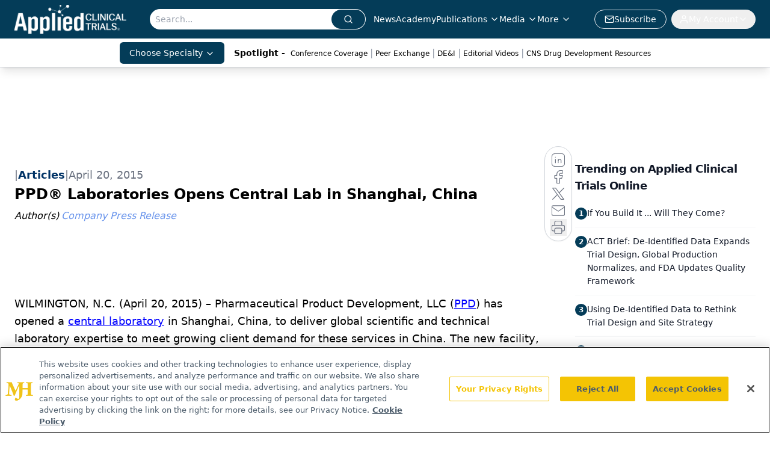

--- FILE ---
content_type: text/html; charset=utf-8
request_url: https://www.appliedclinicaltrialsonline.com/view/ppd-laboratories-opens-central-lab-shanghai-china
body_size: 30685
content:
<!DOCTYPE html><html lang="en"> <head><link rel="prefetch" href="/logo.webp"><link rel="preconnect" href="https://www.googletagmanager.com"><link rel="preconnect" href="https://cdn.segment.com"><link rel="preconnect" href="https://www.lightboxcdn.com"><link rel="preconnect" href="https://cdn.cookielaw.org"><link rel="preconnect" href="https://pub.doubleverify.com"><link rel="preconnect" href="https://www.googletagservices.com"><link rel="dns-prefetch" href="https://cdn.jsdelivr.net"><link rel="preconnect" href="https://res.lassomarketing.io"><link rel="icon" href="/favicon.svg" type="image/svg+xml"><link rel="icon" href="/favicon.ico" sizes="any"><link rel="apple-touch-icon" href="/apple-touch-icon.png"><meta charset="UTF-8"><meta name="viewport" content="width=device-width, initial-scale=1.0"><title>PPD® Laboratories Opens Central Lab in Shanghai, China | Applied Clinical Trials Online</title><link rel="canonical" href="https://www.appliedclinicaltrialsonline.com/view/ppd-laboratories-opens-central-lab-shanghai-china"><meta name="description" content="Applied Clinical Trials is the thought leader in pharmaceutical drug development operations and clinical trial design, management, and monitoring."><meta name="robots" content="index, follow"><meta property="og:title" content="PPD® Laboratories Opens Central Lab in Shanghai, China | Applied Clinical Trials Online"><meta property="og:type" content="website"><meta property="og:image" content="www.appliedclinicaltrialsonline.com/act-main-logo.png"><meta property="og:url" content="https://www.appliedclinicaltrialsonline.com/view/ppd-laboratories-opens-central-lab-shanghai-china"><meta property="og:image:url" content="www.appliedclinicaltrialsonline.com/act-main-logo.png"><meta property="og:image:width" content="1200"><meta property="og:image:height" content="630"><meta property="og:image:alt" content="PPD® Laboratories Opens Central Lab in Shanghai, China | Applied Clinical Trials Online"><meta property="article:published_time" content="2026-01-26T23:34:15.593Z"><meta property="article:modified_time" content="2026-01-26T23:34:15.593Z"><meta property="article:author" content="Company Press Release"><meta name="twitter:site" content="@clin_trials"><meta name="twitter:title" content="PPD® Laboratories Opens Central Lab in Shanghai, China | Applied Clinical Trials Online"><meta name="twitter:image" content="www.appliedclinicaltrialsonline.com/act-main-logo.png"><meta name="twitter:image:alt" content="PPD® Laboratories Opens Central Lab in Shanghai, China | Applied Clinical Trials Online"><meta name="twitter:description" content="Applied Clinical Trials is the thought leader in pharmaceutical drug development operations and clinical trial design, management, and monitoring."><link rel="icon" href="/favicon.ico"><meta name="twitter:image" content="www.appliedclinicaltrialsonline.com/act-main-logo.png"><meta name="twitter:title" content="PPD® Laboratories Opens Central Lab in Shanghai, China | Applied Clinical Trials Online"><meta name="twitter:description" content="Applied Clinical Trials is the thought leader in pharmaceutical drug development operations and clinical trial design, management, and monitoring."><script type="application/ld+json">{"@context":"https://schema.org","@type":"NewsArticle","headline":"PPD® Laboratories Opens Central Lab in Shanghai, China","datePublished":"2015-04-20T04:00:00.000Z","dateModified":"2020-11-12T04:53:26.000Z","inLanguage":"en-US","image":{"@type":"ImageObject","url":"www.appliedclinicaltrialsonline.com/act-main-logo.png","caption":"PPD® Laboratories Opens Central Lab in Shanghai, China","alternateName":"PPD® Laboratories Opens Central Lab in Shanghai, China"},"thumbnail":{"@type":"ImageObject","url":"www.appliedclinicaltrialsonline.com/act-main-logo.png","caption":"PPD® Laboratories Opens Central Lab in Shanghai, China","alternateName":"PPD® Laboratories Opens Central Lab in Shanghai, China"},"publisher":{"@type":"Organization","name":"Applied Clinical Trials Online","logo":{"@type":"ImageObject","url":"https://www.appliedclinicaltrialsonline.com/logo.webp"}},"articleBody":"\t\n\t \n\tWILMINGTON, N.C. (April 20, 2015) – Pharmaceutical Product Development, LLC (PPD) has opened a central laboratory in Shanghai, China, to deliver global scientific and technical laboratory expertise to meet growing client demand for these services in China. The new facility, which has been established in association with Shanghai Clinical Research Center (SCRC), is equipped with cutting-edge analytical equipment to provide high-quality data across a wide range of technologies and applications for all phases of pharmaceutical development.\n\tThe central lab service offering of PPD® Laboratories includes safety and general lab testing, specialized testing, biomarker testing, and custom assay development and testing services. This new operation provides the same services as PPD’s other central labs in Brussels, Belgium; Highland Heights, Kentucky; and Singapore. All of PPD’s central labs use identical testing platforms, calibrators and reagents for all laboratory assays. In addition, the same lot numbers of standards for calibration are used across all labs, ensuring identical results regardless of where testing is performed.\n\t“Our global network of central labs is committed to bringing value across the product development continuum,” said Andrew Cunningham, Ph.D., vice president of global laboratory services at PPD. “We deliver world-class scientific expertise, innovative platforms, flexible service models and operational efficiencies to ensure successful execution across every step of the development process. The standardized, global platforms and Web-based database of our central labs ensure superior service, quality data, and exceptional speed and flexibility for our clients.”\n\tThe Shanghai laboratory leverages PPD’s 30 years of global laboratory expertise, broad therapeutic experience, and state-of-the-art facilities and instrumentation in delivering best-in-class laboratory services for its clients.\n\tThe new facility is accredited via SCRC’s medical license issued by China’s Ministry of Health, as well as the College of American Pathologists, NGSP and ISO 15189 certifications-all of which are crucial to conducting clinical trials in China successfully.\n\tIn addition to central labs, PPD Laboratories also includes: good manufacturing practices (GMP) labs in Athlone, Ireland, and Middleton, Wisconsin; bioanalytical labs in Middleton and Richmond, Virginia; and vaccine sciences labs in Richmond and Wayne, Pennsylvania. PPD also has strong clinical development expertise, which is supported by 20 facilities throughout the Asia Pacific region.","author":[{"@type":"Person","name":"Company Press Release","url":"https://www.appliedclinicaltrialsonline.com/authors/company-press-release"}]}</script><script type="application/ld+json">{"@context":"https://schema.org","@type":"Organization","contactPoint":{"@type":"ContactPoint","availableLanguage":["English"]},"name":"Applied Clinical Trials Online","alternateName":"Applied Clinical Trials","description":"Applied Clinical Trials is the thought leader in pharmaceutical drug development operations and clinical trial design, management, and monitoring.","email":"MJHINFO@MJHLIFESCIENCES.com​","telephone":"609-716-7777","sameAs":["https://www.linkedin.com/company/applied-clinical-trials","https://www.instagram.com/appliedclinicaltrials/","https://twitter.com/clin_trials","https://www.facebook.com/appliedclinicaltrialsmag","https://www.youtube.com/channel/UCUHwwbyC51Lmu7yBJ75n_lw?view_as=subscriber","https://www.appliedclinicaltrialsonline.com/rss","https://soundcloud.com/act-magazine","https://www.threads.net/@appliedclinicaltrials"],"address":{"@type":"PostalAddress","streetAddress":"259 Prospect Plains Rd, Bldg H","addressLocality":"Monroe","addressRegion":"New Jersey","postalCode":"08831","addressCountry":"United States of America"},"foundingDate":"2009-04-25","founder":{"@type":"Person","name":"MJH Life Sciences"},"employees":[{"@type":"Person","name":"Andrew Studna"},{"@type":"Person","name":"Davy James"},{"@type":"Person","name":"Chris Mazzolini"}]}</script><script async src="https://cdn.jsdelivr.net/npm/@segment/analytics-consent-wrapper-onetrust@latest/dist/umd/analytics-onetrust.umd.js"></script>
 <script>
  window.dataLayer = window.dataLayer || [];
  function gtag(){dataLayer.push(arguments);}
  gtag('set' , 'developer_id.dYWJhMj', true);
  gtag('consent', 'default', {
      ad_storage: 'denied',
      analytics_storage: 'denied',
      functionality_storage: 'denied',
      personalization_storage: 'denied',
      security_storage: 'granted',
      ad_user_data: 'denied',
      ad_personalization: 'denied',
      region: [
        'AT',
        'BE',
        'BG',
        'HR',
        'CY',
        'CZ',
        'DK',
        'EE',
        'FI',
        'FR',
        'DE',
        'EL',
        'HU',
        'IE',
        'IT',
        'LV',
        'LT',
        'LU',
        'MT',
        'NL',
        'PL',
        'PT',
        'RO',
        'SK',
        'SI',
        'ES',
        'SE',
        'GB',
        'US-CA',
      ],
    });
    gtag('consent', 'default', {
      ad_storage: 'granted',
      analytics_storage: 'granted',
      functionality_storage: 'granted',
      personalization_storage: 'granted',
      security_storage: 'granted',
      ad_user_data: 'granted',
      ad_personalization: 'granted',
    });
    </script>
    <script src="https://cdn.cookielaw.org/scripttemplates/otSDKStub.js" type="text/javascript" charset="UTF-8" data-domain-script="0196a034-6858-7cf8-9d21-8c09d6acc9d9"></script>
    <script type="text/javascript">function OptanonWrapper() {}</script>
    <script async type="text/plain" class="optanon-category-C0001" src="https://www.lightboxcdn.com/static/lightbox_mjh.js"></script>
  <script async type="text/plain" class="optanon-category-C0004" src="https://res.lassomarketing.io/scripts/lasso-imp-id-min.js"></script> 
   <script async type="text/javascript">
      !function(){var analytics=window.analytics=window.analytics||[];if(!analytics.initialize)if(analytics.invoked)window.console&&console.error&&console.error("Segment snippet included twice.");else{analytics.invoked=!0;analytics.methods=["trackSubmit","trackClick","trackLink","trackForm","pageview","identify","reset","group","track","ready","alias","debug","page","once","off","on","addSourceMiddleware","addIntegrationMiddleware","setAnonymousId","addDestinationMiddleware"];analytics.factory=function(e){return function(){var t=Array.prototype.slice.call(arguments);t.unshift(e);analytics.push(t);return analytics}};for(var e=0;e<analytics.methods.length;e++){var key=analytics.methods[e];analytics[key]=analytics.factory(key)}analytics.load=function(key,e){var t=document.createElement("script");t.type="text/javascript";t.async=!0;t.src="https://cdn.segment.com/analytics.js/v1/" + key + "/analytics.min.js";var n=document.getElementsByTagName("script")[0];n.parentNode.insertBefore(t,n);analytics._loadOptions=e};analytics.SNIPPET_VERSION="4.13.1";
      //check lasso , if lassoImpID doesnt exist try again in 1.25 seconds
      function checkLasso() {
        if (typeof lassoImpID !== 'undefined') {
          window.LassoImpressionID = lassoImpID();
          withOneTrust(analytics).load('BBbKMoOjmhsxPnbd2nO6osz3zq67DzuN');
          analytics.page({
            'LassoImpressionID': window.LassoImpressionID
          });
        } else {
          setTimeout(checkLasso, 1000);
        }
      }
          checkLasso();
            }}();
    </script><script class="optanon-category-C0001" type="text/plain" async src="https://one.appliedclinicaltrialsonline.com/tagmanager/scripts/one.js"></script><script async type="text/javascript" src="https://one.appliedclinicaltrialsonline.com/tagmanager/scripts/one.js"></script><script type="text/javascript" src="https://www.googletagservices.com/tag/js/gpt.js"></script><script async src="https://pub.doubleverify.com/dvtag/20083417/DV1815449/pub.js"></script><script type="text/javascript">
            window.onDvtagReady = function (callback, timeout = 750) { 
            window.dvtag = window.dvtag || {} 
            dvtag.cmd = dvtag.cmd || [] 
            const opt = { callback, timeout, timestamp: new Date().getTime() } 
            dvtag.cmd.push(function () { dvtag.queueAdRequest(opt) }) 
            setTimeout(function () { 
            const cb = opt.callback 
            opt.callback = null 
            if (cb) cb() 
            }, timeout) 
            } 
     </script><script>(function(){const gtmID = "PKR97Q2X";

        (function (w, d, s, l, i) {
          w[l] = w[l] || [];
          w[l].push({ 'gtm.start': new Date().getTime(), event: 'gtm.js' });
          var f = d.getElementsByTagName(s)[0],
            j = d.createElement(s),
            dl = l != 'dataLayer' ? '&l=' + l : '';
          j.async = true;
          j.src = 'https://www.googletagmanager.com/gtm.js?id=' + i + dl;
          f.parentNode.insertBefore(j, f);
        })(window, document, 'script', 'dataLayer', 'GTM-' + gtmID);
      })();</script><!-- <ClientRouter  /> --><link rel="stylesheet" href="/_astro/_slug_.B2lnRkFk.css">
<style>.embla{overflow:hidden;height:100%;width:100%}.embla__container{display:flex;flex-direction:column;height:90%;padding:0 0 2%}.vjs-text-track-cue{font-size:1.5rem!important}.embla__slide{flex:0 0 100%;min-width:0;height:100%;display:flex;align-items:center;justify-content:center;margin:0 0 calc(15% / 9);opacity:.3;transform:scale(.95);transition:opacity .3s ease,transform .3s ease}.embla__slide.is-snapped{opacity:1;transform:scale(1);z-index:2}.embla__slide.is-in-view:not(.is-snapped){opacity:.6;transform:scale(.97)}.embla__slide:not(.is-snapped) .shorts-video-container:after{content:"";position:absolute;inset:0;background:linear-gradient(to bottom,#0000001a,#0000004d,#0000001a);pointer-events:none;z-index:1}.embla.is-wheel-scrolling{cursor:grabbing}.embla.is-wheel-scrolling .embla__slide{pointer-events:none}.shorts-item{height:100%;position:relative;display:flex;flex-direction:column;align-items:center;justify-content:center;padding:0}.shorts-video-container{position:relative;width:100%;height:100%;max-height:min(90vh,calc(100vw * 16 / 9));margin:0 auto;border-radius:12px}@supports (aspect-ratio: 9 / 16){.shorts-video-container{aspect-ratio:9 / 16;width:auto;height:100%}}@supports not (aspect-ratio: 9 / 16){.shorts-video-container{width:56.25vh;height:100%}}.shorts-video-wrapper{position:relative;width:100%;height:100%}.bg-shorts-container .video-js{width:100%!important;height:100%!important;-o-object-fit:cover;object-fit:cover;position:absolute;top:0;left:0}.bg-shorts-container .video-js video{width:100%!important;height:100%!important;-o-object-fit:cover;object-fit:cover;position:absolute;top:0;left:0}.bg-shorts-container{width:100%;height:100%;position:relative}@media (max-width: 768px){.shorts-video-container{max-width:90vw}@supports (aspect-ratio: 9 / 16){.shorts-video-container{height:100%;max-height:75vh}}}.shorts-navigation-btn{transition:all .2s ease-in-out}.shorts-navigation-btn:hover{transform:scale(1.1);background-color:#ffffff4d}.shorts-navigation-btn:active{transform:scale(.95)}@keyframes pulse{0%,to{opacity:1}50%{opacity:.5}}.loading-pulse{animation:pulse 2s cubic-bezier(.4,0,.6,1) infinite}.shorts-overlay{background:linear-gradient(to top,rgba(0,0,0,.8) 0%,rgba(0,0,0,.4) 50%,transparent 100%)}.shorts-navigation,.shorts-navigation button{z-index:9999!important;pointer-events:auto}@media (max-width: 768px){.shorts-navigation{right:8px}.shorts-navigation button{width:32px;height:32px}}
</style>
<link rel="stylesheet" href="/_astro/_slug_.DquC58Zs.css"><script type="module" src="/_astro/page.V2R8AmkL.js"></script></head> <body> <style>astro-island,astro-slot,astro-static-slot{display:contents}</style><script>(()=>{var e=async t=>{await(await t())()};(self.Astro||(self.Astro={})).load=e;window.dispatchEvent(new Event("astro:load"));})();</script><script>(()=>{var A=Object.defineProperty;var g=(i,o,a)=>o in i?A(i,o,{enumerable:!0,configurable:!0,writable:!0,value:a}):i[o]=a;var d=(i,o,a)=>g(i,typeof o!="symbol"?o+"":o,a);{let i={0:t=>m(t),1:t=>a(t),2:t=>new RegExp(t),3:t=>new Date(t),4:t=>new Map(a(t)),5:t=>new Set(a(t)),6:t=>BigInt(t),7:t=>new URL(t),8:t=>new Uint8Array(t),9:t=>new Uint16Array(t),10:t=>new Uint32Array(t),11:t=>1/0*t},o=t=>{let[l,e]=t;return l in i?i[l](e):void 0},a=t=>t.map(o),m=t=>typeof t!="object"||t===null?t:Object.fromEntries(Object.entries(t).map(([l,e])=>[l,o(e)]));class y extends HTMLElement{constructor(){super(...arguments);d(this,"Component");d(this,"hydrator");d(this,"hydrate",async()=>{var b;if(!this.hydrator||!this.isConnected)return;let e=(b=this.parentElement)==null?void 0:b.closest("astro-island[ssr]");if(e){e.addEventListener("astro:hydrate",this.hydrate,{once:!0});return}let c=this.querySelectorAll("astro-slot"),n={},h=this.querySelectorAll("template[data-astro-template]");for(let r of h){let s=r.closest(this.tagName);s!=null&&s.isSameNode(this)&&(n[r.getAttribute("data-astro-template")||"default"]=r.innerHTML,r.remove())}for(let r of c){let s=r.closest(this.tagName);s!=null&&s.isSameNode(this)&&(n[r.getAttribute("name")||"default"]=r.innerHTML)}let p;try{p=this.hasAttribute("props")?m(JSON.parse(this.getAttribute("props"))):{}}catch(r){let s=this.getAttribute("component-url")||"<unknown>",v=this.getAttribute("component-export");throw v&&(s+=` (export ${v})`),console.error(`[hydrate] Error parsing props for component ${s}`,this.getAttribute("props"),r),r}let u;await this.hydrator(this)(this.Component,p,n,{client:this.getAttribute("client")}),this.removeAttribute("ssr"),this.dispatchEvent(new CustomEvent("astro:hydrate"))});d(this,"unmount",()=>{this.isConnected||this.dispatchEvent(new CustomEvent("astro:unmount"))})}disconnectedCallback(){document.removeEventListener("astro:after-swap",this.unmount),document.addEventListener("astro:after-swap",this.unmount,{once:!0})}connectedCallback(){if(!this.hasAttribute("await-children")||document.readyState==="interactive"||document.readyState==="complete")this.childrenConnectedCallback();else{let e=()=>{document.removeEventListener("DOMContentLoaded",e),c.disconnect(),this.childrenConnectedCallback()},c=new MutationObserver(()=>{var n;((n=this.lastChild)==null?void 0:n.nodeType)===Node.COMMENT_NODE&&this.lastChild.nodeValue==="astro:end"&&(this.lastChild.remove(),e())});c.observe(this,{childList:!0}),document.addEventListener("DOMContentLoaded",e)}}async childrenConnectedCallback(){let e=this.getAttribute("before-hydration-url");e&&await import(e),this.start()}async start(){let e=JSON.parse(this.getAttribute("opts")),c=this.getAttribute("client");if(Astro[c]===void 0){window.addEventListener(`astro:${c}`,()=>this.start(),{once:!0});return}try{await Astro[c](async()=>{let n=this.getAttribute("renderer-url"),[h,{default:p}]=await Promise.all([import(this.getAttribute("component-url")),n?import(n):()=>()=>{}]),u=this.getAttribute("component-export")||"default";if(!u.includes("."))this.Component=h[u];else{this.Component=h;for(let f of u.split("."))this.Component=this.Component[f]}return this.hydrator=p,this.hydrate},e,this)}catch(n){console.error(`[astro-island] Error hydrating ${this.getAttribute("component-url")}`,n)}}attributeChangedCallback(){this.hydrate()}}d(y,"observedAttributes",["props"]),customElements.get("astro-island")||customElements.define("astro-island",y)}})();</script><astro-island uid="LHebc" prefix="r10" component-url="/_astro/atoms.Ch89ewdX.js" component-export="SanityClient" renderer-url="/_astro/client.4AZqD4Tw.js" props="{&quot;config&quot;:[0,{&quot;dataset&quot;:[0,&quot;act&quot;],&quot;projectId&quot;:[0,&quot;0vv8moc6&quot;],&quot;useCdn&quot;:[0,true],&quot;token&quot;:[0,&quot;skIjFEmlzBmyZpjK8Zc1FQwpwi0Bv3wVI0WhSPJfe5wEiXkmkb3Rq7h5T1WLyvXaJAhM7sOBa2vXBRGxShTPYsvCpTSYuIFBEZnhapLqKMkXyRyxCYjZQYbPv4Zbdn7UMjfKcTbCwat1s1GKaDhqbiwIffPYLGtrK4hT6V3Xq32NfzOzScjn&quot;]}]}" ssr client="load" opts="{&quot;name&quot;:&quot;SanityClient&quot;,&quot;value&quot;:true}"></astro-island> <astro-island uid="Z1I8xSv" prefix="r11" component-url="/_astro/react.hrQvyCJB.js" component-export="AuthInit" renderer-url="/_astro/client.4AZqD4Tw.js" props="{&quot;config&quot;:[0,{&quot;region&quot;:[0,&quot;us-east-1&quot;],&quot;userPoolId&quot;:[0,&quot;us-east-1_qvUR8zszr&quot;],&quot;userPoolClientId&quot;:[0,&quot;24ijacm6ndmn6rscthfbnb3g23&quot;],&quot;oauthDomain&quot;:[0,&quot;auth.mjhlifesciences.com&quot;],&quot;redirectSignIn&quot;:[1,[[0,&quot;https://www.appliedclinicaltrialsonline.com/auth/callback&quot;]]],&quot;redirectSignOut&quot;:[1,[[0,&quot;https://www.appliedclinicaltrialsonline.com&quot;]]]}]}" ssr client="load" opts="{&quot;name&quot;:&quot;AuthInit&quot;,&quot;value&quot;:true}"></astro-island> <!-- <VisualEditing enabled={visualEditingEnabled} zIndex={1000} /> --> <script>(()=>{var e=async t=>{await(await t())()};(self.Astro||(self.Astro={})).only=e;window.dispatchEvent(new Event("astro:only"));})();</script><astro-island uid="82v2V" component-url="/_astro/index.qum6FzgI.js" component-export="default" renderer-url="/_astro/client.4AZqD4Tw.js" props="{&quot;settings&quot;:[0,{&quot;useNewWelcomeAd&quot;:[0,true],&quot;siteConfig&quot;:[0,{&quot;sanityClientConfig&quot;:[0,{&quot;dataset&quot;:[0,&quot;act&quot;],&quot;projectId&quot;:[0,&quot;0vv8moc6&quot;],&quot;useCdn&quot;:[0,true],&quot;token&quot;:[0,&quot;skIjFEmlzBmyZpjK8Zc1FQwpwi0Bv3wVI0WhSPJfe5wEiXkmkb3Rq7h5T1WLyvXaJAhM7sOBa2vXBRGxShTPYsvCpTSYuIFBEZnhapLqKMkXyRyxCYjZQYbPv4Zbdn7UMjfKcTbCwat1s1GKaDhqbiwIffPYLGtrK4hT6V3Xq32NfzOzScjn&quot;]}],&quot;gtmID&quot;:[0,&quot;PKR97Q2X&quot;],&quot;title&quot;:[0,&quot;Applied Clinical Trials Online&quot;],&quot;oneTrustId&quot;:[0,&quot;0196a034-6858-7cf8-9d21-8c09d6acc9d9&quot;],&quot;liveDomain&quot;:[0,&quot;www.appliedclinicaltrialsonline.com&quot;],&quot;logo&quot;:[0,&quot;/logo.webp&quot;],&quot;white_logo&quot;:[0,&quot;/logo.webp&quot;],&quot;megaMenuTaxName&quot;:[0,&quot;topic&quot;],&quot;twitter&quot;:[0,&quot;@clin_trials&quot;],&quot;onejs&quot;:[0,&quot;https://one.appliedclinicaltrialsonline.com/tagmanager/scripts/one.js&quot;],&quot;sharingImageUrl&quot;:[0,&quot;www.appliedclinicaltrialsonline.com/act-main-logo.png&quot;],&quot;subscribe&quot;:[0,{&quot;href&quot;:[0,&quot;/newsletter&quot;],&quot;text&quot;:[0,&quot;Stay current in clinical research with Applied Clinical Trials, providing expert insights, regulatory updates, and practical strategies for successful clinical trial design and execution.&quot;]}],&quot;subFooterLinks&quot;:[1,[[0,{&quot;url&quot;:[0,&quot;/&quot;],&quot;title&quot;:[0,&quot;Home&quot;]}],[0,{&quot;url&quot;:[0,&quot;/about&quot;],&quot;title&quot;:[0,&quot;About Us&quot;]}],[0,{&quot;url&quot;:[0,&quot;/news&quot;],&quot;title&quot;:[0,&quot;News&quot;]}],[0,{&quot;url&quot;:[0,&quot;/contact-us&quot;],&quot;title&quot;:[0,&quot;Contact Us&quot;]}]]]}],&quot;styleConfig&quot;:[0,{&quot;logoSize&quot;:[0,&quot;large&quot;],&quot;navigation&quot;:[0,5],&quot;footer&quot;:[0,1],&quot;featureDeck&quot;:[0,1],&quot;featureSlider&quot;:[0,1]}],&quot;adConfig&quot;:[0,{&quot;networkID&quot;:[0,&quot;4688&quot;],&quot;adUnit&quot;:[0,&quot;appliedclinicaltrialsonline&quot;]}],&quot;pageConfig&quot;:[0,{&quot;publicationName&quot;:[0,&quot;Applied Clinical Trials&quot;],&quot;publicationUrl&quot;:[0,&quot;journals&quot;],&quot;authorUrl&quot;:[0,&quot;authors&quot;]}],&quot;sanityConfig&quot;:[0,{&quot;taxonomy&quot;:[0,{&quot;news&quot;:[0,&quot;act_taxonomy_2429_news&quot;],&quot;conference&quot;:[0,&quot;4a8db051-672c-40b1-b780-d4bdb90b8c54&quot;],&quot;clinical&quot;:[0,&quot;act_taxonomy_38472_topic&quot;]}],&quot;docGroup&quot;:[0,{&quot;conference&quot;:[0,&quot;ee4ca689-c943-4894-abe6-af71f9512a2c&quot;]}],&quot;contentCategory&quot;:[0,{&quot;articles&quot;:[0,&quot;8bdaa7fc-960a-4b57-b076-75fdce3741bb&quot;],&quot;videos&quot;:[0,&quot;42000fd0-0d05-4832-9f2c-62c21079b76c&quot;],&quot;events&quot;:[0,&quot;6dfd5de9-dcac-493d-8692-521d6baf43a7&quot;],&quot;podcasts&quot;:[0,&quot;93d57b69-2d72-45fe-8b8a-d18e7e7e5f20&quot;],&quot;webcasts&quot;:[0,&quot;9b104a78-5661-486e-a0ba-23e3251fda5c&quot;],&quot;hero&quot;:[0,&quot;2504da4c-b21a-465e-88ba-3841a00c0395&quot;],&quot;slideshows&quot;:[0,&quot;61085300-0cae-4cd1-b0e8-26323ac5c2e6&quot;],&quot;poll&quot;:[0,&quot;9e4880fc-85b8-4ffb-a066-79af8dfaa4e1&quot;]}]}],&quot;customPageTypes&quot;:[1,[]],&quot;gateEnabled&quot;:[0,&quot;modal&quot;],&quot;sMaxAge&quot;:[0,300],&quot;staleWhileRevalidate&quot;:[0,329],&quot;allowedDomains&quot;:[1,[[0,&quot;ce.dvm360.com&quot;],[0,&quot;www.pharmacytimes.org&quot;],[0,&quot;www.gotoper.com&quot;]]],&quot;partnerBrandsLogos&quot;:[1,[[0,{&quot;id&quot;:[0,0],&quot;src&quot;:[0,&quot;/PartnerLogos/IS1 logo transparent (1).png&quot;],&quot;alt&quot;:[0,&quot;IS1&quot;],&quot;link&quot;:[0,null],&quot;isMain&quot;:[0,true]}],[0,{&quot;id&quot;:[0,1],&quot;src&quot;:[0,&quot;/PartnerLogos/ACT Logo_horz_rebrand.png&quot;],&quot;alt&quot;:[0,&quot;Applied Clinical Trials&quot;],&quot;link&quot;:[0,&quot;https://www.appliedclinicaltrialsonline.com/&quot;],&quot;isMain&quot;:[0,false]}],[0,{&quot;id&quot;:[0,2],&quot;src&quot;:[0,&quot;/PartnerLogos/BioPharm EPS_notag (2).png&quot;],&quot;alt&quot;:[0,&quot;BioPharm International&quot;],&quot;link&quot;:[0,&quot;https://www.biopharminternational.com/&quot;],&quot;isMain&quot;:[0,false]}],[0,{&quot;id&quot;:[0,3],&quot;src&quot;:[0,&quot;/PartnerLogos/CST_2020logo.png&quot;],&quot;alt&quot;:[0,&quot;Cannabis Science and Technology&quot;],&quot;link&quot;:[0,&quot;https://www.cannabissciencetech.com/&quot;],&quot;isMain&quot;:[0,false]}],[0,{&quot;id&quot;:[0,4],&quot;src&quot;:[0,&quot;/PartnerLogos/LCGCInternational_Trademark_MainLogo_NoTagline_Black.png&quot;],&quot;alt&quot;:[0,&quot;Chromatography Online&quot;],&quot;link&quot;:[0,&quot;https://www.chromatographyonline.com//&quot;],&quot;isMain&quot;:[0,false]}],[0,{&quot;id&quot;:[0,5],&quot;src&quot;:[0,&quot;/PartnerLogos/Nutritional Outlook.png&quot;],&quot;alt&quot;:[0,&quot;Nutritional Outlook&quot;],&quot;link&quot;:[0,&quot;https://www.nutritionaloutlook.com/&quot;],&quot;isMain&quot;:[0,false]}],[0,{&quot;id&quot;:[0,6],&quot;src&quot;:[0,&quot;/PartnerLogos/PharmComm_logo_registered (1).png&quot;],&quot;alt&quot;:[0,&quot;Pharmaceutical Commerce&quot;],&quot;link&quot;:[0,&quot;https://www.pharmaceuticalcommerce.com/&quot;],&quot;isMain&quot;:[0,false]}],[0,{&quot;id&quot;:[0,7],&quot;src&quot;:[0,&quot;/PartnerLogos/PE Logo-black.png&quot;],&quot;alt&quot;:[0,&quot;Pharmaceutical Executive&quot;],&quot;link&quot;:[0,&quot;https://www.pharmexec.com/&quot;],&quot;isMain&quot;:[0,false]}],[0,{&quot;id&quot;:[0,8],&quot;src&quot;:[0,&quot;/PartnerLogos/PharmTech North America_blk.png&quot;],&quot;alt&quot;:[0,&quot;Pharm Tech&quot;],&quot;link&quot;:[0,&quot;https://www.pharmtech.com/&quot;],&quot;isMain&quot;:[0,false]}],[0,{&quot;id&quot;:[0,9],&quot;src&quot;:[0,&quot;/PartnerLogos/spec_all-black_notagline.png&quot;],&quot;alt&quot;:[0,&quot;Spectroscopy Online&quot;],&quot;link&quot;:[0,&quot;https://www.spectroscopyonline.com/&quot;],&quot;isMain&quot;:[0,false]}],[0,{&quot;id&quot;:[0,10],&quot;src&quot;:[0,&quot;/PartnerLogos/TRB_logo (2).png&quot;],&quot;alt&quot;:[0,&quot;Turbo Machinery Magazine&quot;],&quot;link&quot;:[0,&quot;https://www.turbomachinerymag.com/&quot;],&quot;isMain&quot;:[0,false]}]]]}],&quot;targeting&quot;:[0,{&quot;content_placement&quot;:[1,[[0,&quot;news&quot;]]],&quot;document_url&quot;:[1,[[0,&quot;ppd-laboratories-opens-central-lab-shanghai-china&quot;]]],&quot;document_group&quot;:[1,[]],&quot;content_group&quot;:[1,[]],&quot;rootDocumentGroup&quot;:[1,[]],&quot;issue_url&quot;:[1,[]],&quot;publication_url&quot;:[1,[]],&quot;tags&quot;:[1,[[0,&quot;CRO/Sponsor News&quot;],[0,&quot;News&quot;],[0,&quot;Sites News&quot;]]],&quot;hostname&quot;:[0,&quot;www.appliedclinicaltrialsonline.com&quot;],&quot;adLayer&quot;:[0,{&quot;adSlotSelection&quot;:[1,[]]}]}],&quot;gateData&quot;:[0,{}]}" ssr client="only" opts="{&quot;name&quot;:&quot;ADWelcome&quot;,&quot;value&quot;:true}"></astro-island> <astro-island uid="Z27UfJT" prefix="r43" component-url="/_astro/ADFloatingFooter.BD49CBHT.js" component-export="default" renderer-url="/_astro/client.4AZqD4Tw.js" props="{&quot;networkID&quot;:[0,&quot;4688&quot;],&quot;adUnit&quot;:[0,&quot;appliedclinicaltrialsonline&quot;],&quot;targeting&quot;:[0,{&quot;content_placement&quot;:[1,[[0,&quot;news&quot;]]],&quot;document_url&quot;:[1,[[0,&quot;ppd-laboratories-opens-central-lab-shanghai-china&quot;]]],&quot;document_group&quot;:[1,[]],&quot;content_group&quot;:[1,[]],&quot;rootDocumentGroup&quot;:[1,[]],&quot;issue_url&quot;:[1,[]],&quot;publication_url&quot;:[1,[]],&quot;tags&quot;:[1,[[0,&quot;CRO/Sponsor News&quot;],[0,&quot;News&quot;],[0,&quot;Sites News&quot;]]],&quot;hostname&quot;:[0,&quot;www.appliedclinicaltrialsonline.com&quot;],&quot;adLayer&quot;:[0,{&quot;adSlotSelection&quot;:[1,[]]}]}]}" ssr client="load" opts="{&quot;name&quot;:&quot;ADFloatingFooter&quot;,&quot;value&quot;:true}"></astro-island>      <astro-island uid="21f00n" prefix="r44" component-url="/_astro/ui.BfbiW2ft.js" component-export="N5" renderer-url="/_astro/client.4AZqD4Tw.js" props="{&quot;data&quot;:[0,{&quot;logoImage&quot;:[0,&quot;/logo.webp&quot;],&quot;mainLinks&quot;:[1,[[0,{&quot;_createdAt&quot;:[0,&quot;2020-07-14T12:35:07Z&quot;],&quot;_id&quot;:[0,&quot;b37e76b8-fc84-4510-aaa4-e96a559af00a&quot;],&quot;_rev&quot;:[0,&quot;2wCUfJHabDkg7L33PkDxZ8&quot;],&quot;_type&quot;:[0,&quot;mainNavigation&quot;],&quot;_updatedAt&quot;:[0,&quot;2020-07-16T02:38:39Z&quot;],&quot;is_active&quot;:[0,true],&quot;name&quot;:[0,&quot;News&quot;],&quot;navParent&quot;:[0,null],&quot;sortOrder&quot;:[0,1],&quot;subQuery&quot;:[1,[]],&quot;url&quot;:[0,&quot;/news&quot;]}],[0,{&quot;_createdAt&quot;:[0,&quot;2024-12-13T14:56:18Z&quot;],&quot;_id&quot;:[0,&quot;dc99d92c-a74f-4cc9-bda3-32ffe4a2e2fe&quot;],&quot;_rev&quot;:[0,&quot;IwDJxSDEepAe38et6bPjaQ&quot;],&quot;_type&quot;:[0,&quot;mainNavigation&quot;],&quot;_updatedAt&quot;:[0,&quot;2024-12-13T14:57:01Z&quot;],&quot;is_active&quot;:[0,true],&quot;name&quot;:[0,&quot;Academy&quot;],&quot;navParent&quot;:[0,null],&quot;sortOrder&quot;:[0,2],&quot;subQuery&quot;:[1,[]],&quot;url&quot;:[0,&quot;/academy?page=1&quot;]}],[0,{&quot;_createdAt&quot;:[0,&quot;2020-07-14T12:46:58Z&quot;],&quot;_id&quot;:[0,&quot;fe0898a0-0aae-47ef-960a-a17f8abb4449&quot;],&quot;_rev&quot;:[0,&quot;i3wmNya9lsUs5grEMrQBrd&quot;],&quot;_type&quot;:[0,&quot;mainNavigation&quot;],&quot;_updatedAt&quot;:[0,&quot;2024-12-13T14:56:50Z&quot;],&quot;is_active&quot;:[0,true],&quot;name&quot;:[0,&quot;Publications&quot;],&quot;navParent&quot;:[0,null],&quot;sortOrder&quot;:[0,3],&quot;subQuery&quot;:[1,[[0,{&quot;_createdAt&quot;:[0,&quot;2020-07-21T03:19:56Z&quot;],&quot;_id&quot;:[0,&quot;468e3b18-dc69-4f24-b351-73edd41d1ca3&quot;],&quot;_rev&quot;:[0,&quot;jzJFKPF3aZ61OlFPAvoQNI&quot;],&quot;_type&quot;:[0,&quot;mainNavigation&quot;],&quot;_updatedAt&quot;:[0,&quot;2020-08-01T04:46:32Z&quot;],&quot;children&quot;:[1,[]],&quot;is_active&quot;:[0,true],&quot;name&quot;:[0,&quot;All Publications&quot;],&quot;navParent&quot;:[0,{&quot;_ref&quot;:[0,&quot;fe0898a0-0aae-47ef-960a-a17f8abb4449&quot;],&quot;_type&quot;:[0,&quot;reference&quot;]}],&quot;sortOrder&quot;:[0,1],&quot;url&quot;:[0,&quot;/journals&quot;]}],[0,{&quot;_createdAt&quot;:[0,&quot;2020-07-21T03:27:52Z&quot;],&quot;_id&quot;:[0,&quot;37a9440f-d513-489a-b6dd-3fb00834115d&quot;],&quot;_rev&quot;:[0,&quot;jzJFKPF3aZ61OlFPAvoQNI&quot;],&quot;_type&quot;:[0,&quot;mainNavigation&quot;],&quot;_updatedAt&quot;:[0,&quot;2020-08-01T04:46:32Z&quot;],&quot;children&quot;:[1,[]],&quot;is_active&quot;:[0,true],&quot;name&quot;:[0,&quot;E-Books&quot;],&quot;navParent&quot;:[0,{&quot;_ref&quot;:[0,&quot;fe0898a0-0aae-47ef-960a-a17f8abb4449&quot;],&quot;_type&quot;:[0,&quot;reference&quot;]}],&quot;url&quot;:[0,&quot;/journals/applied-clinical-trials-ebooks&quot;]}]]],&quot;url&quot;:[0,&quot;/journals&quot;]}],[0,{&quot;_createdAt&quot;:[0,&quot;2020-07-14T12:35:26Z&quot;],&quot;_id&quot;:[0,&quot;37e07fa7-2fe6-4670-a9a2-38b05aedd35b&quot;],&quot;_rev&quot;:[0,&quot;i3wmNya9lsUs5grEMrOSZY&quot;],&quot;_type&quot;:[0,&quot;mainNavigation&quot;],&quot;_updatedAt&quot;:[0,&quot;2024-12-13T14:54:42Z&quot;],&quot;is_active&quot;:[0,true],&quot;name&quot;:[0,&quot;Media&quot;],&quot;navParent&quot;:[0,null],&quot;sortOrder&quot;:[0,4],&quot;subQuery&quot;:[1,[[0,{&quot;_createdAt&quot;:[0,&quot;2021-05-14T16:50:09Z&quot;],&quot;_id&quot;:[0,&quot;2c1a8c3e-01c4-4fd0-ad47-172cb9fa3c0c&quot;],&quot;_rev&quot;:[0,&quot;9iB3Y4k0wcRQbMB3ntg18W&quot;],&quot;_type&quot;:[0,&quot;mainNavigation&quot;],&quot;_updatedAt&quot;:[0,&quot;2021-05-14T16:50:09Z&quot;],&quot;children&quot;:[1,[]],&quot;is_active&quot;:[0,true],&quot;name&quot;:[0,&quot;Editorial Podcasts&quot;],&quot;navParent&quot;:[0,{&quot;_ref&quot;:[0,&quot;37e07fa7-2fe6-4670-a9a2-38b05aedd35b&quot;],&quot;_type&quot;:[0,&quot;reference&quot;]}],&quot;url&quot;:[0,&quot;/editorial-podcasts&quot;]}],[0,{&quot;_createdAt&quot;:[0,&quot;2022-06-09T14:35:08Z&quot;],&quot;_id&quot;:[0,&quot;f2a14368-45bc-4cde-bc21-a27946e90ffc&quot;],&quot;_rev&quot;:[0,&quot;fz7lDlMAARX7Cuemrc84C5&quot;],&quot;_type&quot;:[0,&quot;mainNavigation&quot;],&quot;_updatedAt&quot;:[0,&quot;2022-06-09T14:35:08Z&quot;],&quot;children&quot;:[1,[]],&quot;is_active&quot;:[0,true],&quot;name&quot;:[0,&quot;Editorial Videos&quot;],&quot;navParent&quot;:[0,{&quot;_ref&quot;:[0,&quot;37e07fa7-2fe6-4670-a9a2-38b05aedd35b&quot;],&quot;_type&quot;:[0,&quot;reference&quot;]}],&quot;url&quot;:[0,&quot;/editorial-videos&quot;]}],[0,{&quot;_createdAt&quot;:[0,&quot;2024-11-12T17:48:47Z&quot;],&quot;_id&quot;:[0,&quot;eefb59b2-21b3-4adf-8a4c-7c0b1e36fa62&quot;],&quot;_rev&quot;:[0,&quot;X9YSs01kq3qNlnde00Tj1h&quot;],&quot;_type&quot;:[0,&quot;mainNavigation&quot;],&quot;_updatedAt&quot;:[0,&quot;2024-11-12T17:49:08Z&quot;],&quot;children&quot;:[1,[]],&quot;is_active&quot;:[0,true],&quot;name&quot;:[0,&quot;Peer Exchange&quot;],&quot;navParent&quot;:[0,{&quot;_ref&quot;:[0,&quot;37e07fa7-2fe6-4670-a9a2-38b05aedd35b&quot;],&quot;_type&quot;:[0,&quot;reference&quot;]}],&quot;url&quot;:[0,&quot;/peer-exchange&quot;]}],[0,{&quot;_createdAt&quot;:[0,&quot;2024-11-12T17:50:50Z&quot;],&quot;_id&quot;:[0,&quot;b5a09843-217b-4e09-82dc-64c7dab95907&quot;],&quot;_rev&quot;:[0,&quot;X9YSs01kq3qNlnde00Vj3Z&quot;],&quot;_type&quot;:[0,&quot;mainNavigation&quot;],&quot;_updatedAt&quot;:[0,&quot;2024-11-12T17:51:40Z&quot;],&quot;children&quot;:[1,[]],&quot;is_active&quot;:[0,true],&quot;name&quot;:[0,&quot;Practice Academy&quot;],&quot;navParent&quot;:[0,{&quot;_ref&quot;:[0,&quot;37e07fa7-2fe6-4670-a9a2-38b05aedd35b&quot;],&quot;_type&quot;:[0,&quot;reference&quot;]}],&quot;url&quot;:[0,&quot;/academy&quot;]}],[0,{&quot;_createdAt&quot;:[0,&quot;2020-07-14T12:36:25Z&quot;],&quot;_id&quot;:[0,&quot;8e53cbaa-788f-4151-8194-6265e1fbf950&quot;],&quot;_rev&quot;:[0,&quot;MbRFJnvUYnJQ8IztqOfejE&quot;],&quot;_type&quot;:[0,&quot;mainNavigation&quot;],&quot;_updatedAt&quot;:[0,&quot;2021-05-14T16:16:55Z&quot;],&quot;children&quot;:[1,[]],&quot;is_active&quot;:[0,true],&quot;name&quot;:[0,&quot;Sponsored Podcasts&quot;],&quot;navParent&quot;:[0,{&quot;_ref&quot;:[0,&quot;37e07fa7-2fe6-4670-a9a2-38b05aedd35b&quot;],&quot;_type&quot;:[0,&quot;reference&quot;]}],&quot;url&quot;:[0,&quot;/podcasts&quot;]}],[0,{&quot;_createdAt&quot;:[0,&quot;2020-07-14T12:42:51Z&quot;],&quot;_id&quot;:[0,&quot;c4018630-ce81-4e98-96ba-ebf77dc6be39&quot;],&quot;_rev&quot;:[0,&quot;2wCUfJHabDkg7L33PkFFwj&quot;],&quot;_type&quot;:[0,&quot;mainNavigation&quot;],&quot;_updatedAt&quot;:[0,&quot;2020-08-01T04:49:44Z&quot;],&quot;children&quot;:[1,[]],&quot;is_active&quot;:[0,true],&quot;name&quot;:[0,&quot;Sponsored Videos&quot;],&quot;navParent&quot;:[0,{&quot;_ref&quot;:[0,&quot;37e07fa7-2fe6-4670-a9a2-38b05aedd35b&quot;],&quot;_type&quot;:[0,&quot;reference&quot;]}],&quot;url&quot;:[0,&quot;/sponsored-videos&quot;]}]]]}],[0,{&quot;_createdAt&quot;:[0,&quot;2023-04-12T14:35:16Z&quot;],&quot;_id&quot;:[0,&quot;4c3f1945-f621-4ea1-be84-c5556cc3ffd8&quot;],&quot;_rev&quot;:[0,&quot;IwDJxSDEepAe38et6bOAFQ&quot;],&quot;_type&quot;:[0,&quot;mainNavigation&quot;],&quot;_updatedAt&quot;:[0,&quot;2024-12-13T14:55:18Z&quot;],&quot;is_active&quot;:[0,true],&quot;name&quot;:[0,&quot;Conferences&quot;],&quot;navParent&quot;:[0,null],&quot;sortOrder&quot;:[0,5],&quot;subQuery&quot;:[1,[[0,{&quot;_createdAt&quot;:[0,&quot;2023-04-12T14:38:54Z&quot;],&quot;_id&quot;:[0,&quot;77e059f6-12b4-45bf-b39c-7b45b2875497&quot;],&quot;_rev&quot;:[0,&quot;H05sVSbRSQMYmFvpOfgcho&quot;],&quot;_type&quot;:[0,&quot;mainNavigation&quot;],&quot;_updatedAt&quot;:[0,&quot;2023-04-19T19:35:16Z&quot;],&quot;children&quot;:[1,[]],&quot;is_active&quot;:[0,true],&quot;name&quot;:[0,&quot;Conference Coverage&quot;],&quot;navParent&quot;:[0,{&quot;_ref&quot;:[0,&quot;4c3f1945-f621-4ea1-be84-c5556cc3ffd8&quot;],&quot;_type&quot;:[0,&quot;reference&quot;]}],&quot;url&quot;:[0,&quot;/latest-conference&quot;]}],[0,{&quot;_createdAt&quot;:[0,&quot;2023-04-12T14:38:13Z&quot;],&quot;_id&quot;:[0,&quot;13d39ac7-cc80-43cd-91a3-e0d6ceea0255&quot;],&quot;_rev&quot;:[0,&quot;DPh70ZJrUJeefDhVTmhEcB&quot;],&quot;_type&quot;:[0,&quot;mainNavigation&quot;],&quot;_updatedAt&quot;:[0,&quot;2023-04-12T14:38:49Z&quot;],&quot;children&quot;:[1,[]],&quot;is_active&quot;:[0,true],&quot;name&quot;:[0,&quot;Conference Listing&quot;],&quot;navParent&quot;:[0,{&quot;_ref&quot;:[0,&quot;4c3f1945-f621-4ea1-be84-c5556cc3ffd8&quot;],&quot;_type&quot;:[0,&quot;reference&quot;]}],&quot;url&quot;:[0,&quot;/conferences&quot;]}]]],&quot;url&quot;:[0,&quot;/conferences&quot;]}],[0,{&quot;_createdAt&quot;:[0,&quot;2020-07-14T12:36:56Z&quot;],&quot;_id&quot;:[0,&quot;a18e7fd7-84fa-4764-be28-c155b329967a&quot;],&quot;_rev&quot;:[0,&quot;LpIed5o2tAJkXTCNqu1FHg&quot;],&quot;_type&quot;:[0,&quot;mainNavigation&quot;],&quot;_updatedAt&quot;:[0,&quot;2024-12-13T14:54:53Z&quot;],&quot;is_active&quot;:[0,true],&quot;name&quot;:[0,&quot;Columns&quot;],&quot;navParent&quot;:[0,null],&quot;sortOrder&quot;:[0,6],&quot;subQuery&quot;:[1,[[0,{&quot;_createdAt&quot;:[0,&quot;2020-07-20T21:27:09Z&quot;],&quot;_id&quot;:[0,&quot;b3810fb0-288e-4d82-8766-d07d7596a959&quot;],&quot;_rev&quot;:[0,&quot;2wCUfJHabDkg7L33PkFFvm&quot;],&quot;_type&quot;:[0,&quot;mainNavigation&quot;],&quot;_updatedAt&quot;:[0,&quot;2020-08-01T04:49:44Z&quot;],&quot;blank&quot;:[0,false],&quot;children&quot;:[1,[]],&quot;is_active&quot;:[0,true],&quot;name&quot;:[0,&quot;All Columns&quot;],&quot;navParent&quot;:[0,{&quot;_ref&quot;:[0,&quot;a18e7fd7-84fa-4764-be28-c155b329967a&quot;],&quot;_type&quot;:[0,&quot;reference&quot;]}],&quot;sortOrder&quot;:[0,1],&quot;url&quot;:[0,&quot;/columns&quot;]}],[0,{&quot;_createdAt&quot;:[0,&quot;2020-07-14T12:41:15Z&quot;],&quot;_id&quot;:[0,&quot;dd64977b-9fab-45be-af1f-ee6a065d4afa&quot;],&quot;_rev&quot;:[0,&quot;2wCUfJHabDkg7L33PkFFwj&quot;],&quot;_type&quot;:[0,&quot;mainNavigation&quot;],&quot;_updatedAt&quot;:[0,&quot;2020-08-01T04:49:44Z&quot;],&quot;children&quot;:[1,[]],&quot;is_active&quot;:[0,true],&quot;name&quot;:[0,&quot;A Closing Thought&quot;],&quot;navParent&quot;:[0,{&quot;_ref&quot;:[0,&quot;a18e7fd7-84fa-4764-be28-c155b329967a&quot;],&quot;_type&quot;:[0,&quot;reference&quot;]}],&quot;url&quot;:[0,&quot;/columns/closing-thought&quot;]}],[0,{&quot;_createdAt&quot;:[0,&quot;2020-07-14T12:41:00Z&quot;],&quot;_id&quot;:[0,&quot;d0b4fff5-ca37-49b8-bcf2-711bd0191f3a&quot;],&quot;_rev&quot;:[0,&quot;2wCUfJHabDkg7L33PkFFwj&quot;],&quot;_type&quot;:[0,&quot;mainNavigation&quot;],&quot;_updatedAt&quot;:[0,&quot;2020-08-01T04:49:44Z&quot;],&quot;children&quot;:[1,[]],&quot;is_active&quot;:[0,true],&quot;name&quot;:[0,&quot;Clinical Trial Insights&quot;],&quot;navParent&quot;:[0,{&quot;_ref&quot;:[0,&quot;a18e7fd7-84fa-4764-be28-c155b329967a&quot;],&quot;_type&quot;:[0,&quot;reference&quot;]}],&quot;url&quot;:[0,&quot;/columns/clinical-trial-insights&quot;]}],[0,{&quot;_createdAt&quot;:[0,&quot;2020-07-14T12:41:33Z&quot;],&quot;_id&quot;:[0,&quot;52cf0c71-6c71-44a1-a2be-61bb2d22ffce&quot;],&quot;_rev&quot;:[0,&quot;jzJFKPF3aZ61OlFPAvoQNI&quot;],&quot;_type&quot;:[0,&quot;mainNavigation&quot;],&quot;_updatedAt&quot;:[0,&quot;2020-08-01T04:46:32Z&quot;],&quot;children&quot;:[1,[]],&quot;is_active&quot;:[0,true],&quot;name&quot;:[0,&quot;View from Brussels&quot;],&quot;navParent&quot;:[0,{&quot;_ref&quot;:[0,&quot;a18e7fd7-84fa-4764-be28-c155b329967a&quot;],&quot;_type&quot;:[0,&quot;reference&quot;]}],&quot;url&quot;:[0,&quot;/columns/view-brussels&quot;]}],[0,{&quot;_createdAt&quot;:[0,&quot;2020-07-14T12:41:48Z&quot;],&quot;_id&quot;:[0,&quot;7c167987-e01e-4d69-895d-81c150be1298&quot;],&quot;_rev&quot;:[0,&quot;jzJFKPF3aZ61OlFPAvoQNI&quot;],&quot;_type&quot;:[0,&quot;mainNavigation&quot;],&quot;_updatedAt&quot;:[0,&quot;2020-08-01T04:46:32Z&quot;],&quot;children&quot;:[1,[]],&quot;is_active&quot;:[0,true],&quot;name&quot;:[0,&quot;View from Washington&quot;],&quot;navParent&quot;:[0,{&quot;_ref&quot;:[0,&quot;a18e7fd7-84fa-4764-be28-c155b329967a&quot;],&quot;_type&quot;:[0,&quot;reference&quot;]}],&quot;url&quot;:[0,&quot;/columns/view-washington&quot;]}]]],&quot;url&quot;:[0,&quot;/columns&quot;]}],[0,{&quot;_createdAt&quot;:[0,&quot;2020-07-14T12:42:34Z&quot;],&quot;_id&quot;:[0,&quot;e2e042a1-d967-45cb-9122-95c881b296c3&quot;],&quot;_rev&quot;:[0,&quot;IwDJxSDEepAe38et6bOOsv&quot;],&quot;_type&quot;:[0,&quot;mainNavigation&quot;],&quot;_updatedAt&quot;:[0,&quot;2024-12-13T14:55:51Z&quot;],&quot;is_active&quot;:[0,true],&quot;name&quot;:[0,&quot;Resources&quot;],&quot;navParent&quot;:[0,null],&quot;sortOrder&quot;:[0,7],&quot;subQuery&quot;:[1,[[0,{&quot;_createdAt&quot;:[0,&quot;2024-02-01T19:41:58Z&quot;],&quot;_id&quot;:[0,&quot;70c64066-2e93-40b1-880e-a48210fc7272&quot;],&quot;_rev&quot;:[0,&quot;HQBcDLuXZwx0xKDEZhNC9b&quot;],&quot;_type&quot;:[0,&quot;mainNavigation&quot;],&quot;_updatedAt&quot;:[0,&quot;2024-02-01T19:41:58Z&quot;],&quot;children&quot;:[1,[]],&quot;is_active&quot;:[0,true],&quot;name&quot;:[0,&quot;Advertise&quot;],&quot;navParent&quot;:[0,{&quot;_ref&quot;:[0,&quot;e2e042a1-d967-45cb-9122-95c881b296c3&quot;],&quot;_type&quot;:[0,&quot;reference&quot;]}],&quot;url&quot;:[0,&quot;/advertise&quot;]}],[0,{&quot;_createdAt&quot;:[0,&quot;2020-07-14T12:43:17Z&quot;],&quot;_id&quot;:[0,&quot;8e53661e-954a-48c1-84b2-e9bb3c52f348&quot;],&quot;_rev&quot;:[0,&quot;jzJFKPF3aZ61OlFPAvoQNI&quot;],&quot;_type&quot;:[0,&quot;mainNavigation&quot;],&quot;_updatedAt&quot;:[0,&quot;2020-08-01T04:46:32Z&quot;],&quot;children&quot;:[1,[]],&quot;is_active&quot;:[0,true],&quot;name&quot;:[0,&quot;Blogs&quot;],&quot;navParent&quot;:[0,{&quot;_ref&quot;:[0,&quot;e2e042a1-d967-45cb-9122-95c881b296c3&quot;],&quot;_type&quot;:[0,&quot;reference&quot;]}],&quot;url&quot;:[0,&quot;/blogs&quot;]}],[0,{&quot;_createdAt&quot;:[0,&quot;2020-07-15T11:50:20Z&quot;],&quot;_id&quot;:[0,&quot;fc33fcb9-7f2a-408a-add6-57983df833e7&quot;],&quot;_rev&quot;:[0,&quot;2wCUfJHabDkg7L33PkFFwj&quot;],&quot;_type&quot;:[0,&quot;mainNavigation&quot;],&quot;_updatedAt&quot;:[0,&quot;2020-08-01T04:49:44Z&quot;],&quot;children&quot;:[1,[]],&quot;is_active&quot;:[0,true],&quot;name&quot;:[0,&quot;Events&quot;],&quot;navParent&quot;:[0,{&quot;_ref&quot;:[0,&quot;e2e042a1-d967-45cb-9122-95c881b296c3&quot;],&quot;_type&quot;:[0,&quot;reference&quot;]}],&quot;url&quot;:[0,&quot;/events&quot;]}],[0,{&quot;_createdAt&quot;:[0,&quot;2020-07-14T12:42:03Z&quot;],&quot;_id&quot;:[0,&quot;0d195e99-1a06-48b5-bc39-7c463e32861e&quot;],&quot;_rev&quot;:[0,&quot;jzJFKPF3aZ61OlFPAvoQNI&quot;],&quot;_type&quot;:[0,&quot;mainNavigation&quot;],&quot;_updatedAt&quot;:[0,&quot;2020-08-01T04:46:32Z&quot;],&quot;children&quot;:[1,[]],&quot;is_active&quot;:[0,true],&quot;name&quot;:[0,&quot;Front &amp; Center&quot;],&quot;navParent&quot;:[0,{&quot;_ref&quot;:[0,&quot;e2e042a1-d967-45cb-9122-95c881b296c3&quot;],&quot;_type&quot;:[0,&quot;reference&quot;]}],&quot;url&quot;:[0,&quot;/front-center&quot;]}],[0,{&quot;_createdAt&quot;:[0,&quot;2020-08-12T12:57:19Z&quot;],&quot;_id&quot;:[0,&quot;653d47b1-8e15-4f74-befe-92a31eebfcc1&quot;],&quot;_rev&quot;:[0,&quot;6tDBfm8AsFmHQaZNbS9ZAI&quot;],&quot;_type&quot;:[0,&quot;mainNavigation&quot;],&quot;_updatedAt&quot;:[0,&quot;2025-02-21T15:50:38Z&quot;],&quot;children&quot;:[1,[]],&quot;is_active&quot;:[0,true],&quot;name&quot;:[0,&quot;Partner Perspectives&quot;],&quot;navParent&quot;:[0,{&quot;_ref&quot;:[0,&quot;e2e042a1-d967-45cb-9122-95c881b296c3&quot;],&quot;_type&quot;:[0,&quot;reference&quot;]}],&quot;url&quot;:[0,&quot;/brand-insights&quot;]}],[0,{&quot;_createdAt&quot;:[0,&quot;2020-07-14T12:42:25Z&quot;],&quot;_id&quot;:[0,&quot;6e4f4974-fcd2-4814-b763-a8d1218c508d&quot;],&quot;_rev&quot;:[0,&quot;jzJFKPF3aZ61OlFPAvoQNI&quot;],&quot;_type&quot;:[0,&quot;mainNavigation&quot;],&quot;_updatedAt&quot;:[0,&quot;2020-08-01T04:46:32Z&quot;],&quot;children&quot;:[1,[]],&quot;is_active&quot;:[0,true],&quot;name&quot;:[0,&quot;White Papers&quot;],&quot;navParent&quot;:[0,{&quot;_ref&quot;:[0,&quot;e2e042a1-d967-45cb-9122-95c881b296c3&quot;],&quot;_type&quot;:[0,&quot;reference&quot;]}],&quot;url&quot;:[0,&quot;/whitepapers&quot;]}]]]}],[0,{&quot;_createdAt&quot;:[0,&quot;2020-07-14T12:35:42Z&quot;],&quot;_id&quot;:[0,&quot;76a2ef3a-1c8d-4e51-bb13-301f2d737133&quot;],&quot;_rev&quot;:[0,&quot;i3wmNya9lsUs5grEMrPBqe&quot;],&quot;_type&quot;:[0,&quot;mainNavigation&quot;],&quot;_updatedAt&quot;:[0,&quot;2024-12-13T14:56:03Z&quot;],&quot;is_active&quot;:[0,true],&quot;name&quot;:[0,&quot;Webcasts&quot;],&quot;navParent&quot;:[0,null],&quot;sortOrder&quot;:[0,8],&quot;subQuery&quot;:[1,[]],&quot;url&quot;:[0,&quot;/webcasts&quot;]}],[0,{&quot;_createdAt&quot;:[0,&quot;2020-07-16T02:43:45Z&quot;],&quot;_id&quot;:[0,&quot;84bd226f-1567-438f-b086-f135989bd0db&quot;],&quot;_rev&quot;:[0,&quot;i3wmNya9lsUs5grEMrPDzc&quot;],&quot;_type&quot;:[0,&quot;mainNavigation&quot;],&quot;_updatedAt&quot;:[0,&quot;2024-12-13T14:56:11Z&quot;],&quot;is_active&quot;:[0,true],&quot;name&quot;:[0,&quot;Subscribe&quot;],&quot;navParent&quot;:[0,null],&quot;sortOrder&quot;:[0,9],&quot;subQuery&quot;:[1,[]],&quot;url&quot;:[0,&quot;https://one.appliedclinicaltrialsonline.com/subscribe/&quot;]}]]],&quot;secondaryLinks&quot;:[1,[[0,{&quot;_id&quot;:[0,&quot;9bdc34cf-ad43-418b-83e8-2795d3107a82&quot;],&quot;children&quot;:[1,[[0,{&quot;_id&quot;:[0,&quot;4b408e8f-e1cc-43a2-b552-5991ad94c4f9&quot;],&quot;identifier&quot;:[0,&quot;topic/decentralized-clinical-trials&quot;],&quot;name&quot;:[0,&quot;Decentralized Clinical Trials&quot;],&quot;sortOrder&quot;:[0,null]}],[0,{&quot;_id&quot;:[0,&quot;act_taxonomy_2341_trialdesign&quot;],&quot;identifier&quot;:[0,&quot;topic/trial-design&quot;],&quot;name&quot;:[0,&quot;Trial Design&quot;],&quot;sortOrder&quot;:[0,null]}],[0,{&quot;_id&quot;:[0,&quot;act_taxonomy_2673_investigativesites&quot;],&quot;identifier&quot;:[0,&quot;topic/investigative-sites&quot;],&quot;name&quot;:[0,&quot;Investigative Sites&quot;],&quot;sortOrder&quot;:[0,null]}],[0,{&quot;_id&quot;:[0,&quot;act_taxonomy_2758_crosponsor&quot;],&quot;identifier&quot;:[0,&quot;topic/act-cro-sponsor&quot;],&quot;name&quot;:[0,&quot;CRO/Sponsor&quot;],&quot;sortOrder&quot;:[0,null]}],[0,{&quot;_id&quot;:[0,&quot;act_taxonomy_33236_riskbasedmonitoring&quot;],&quot;identifier&quot;:[0,&quot;topic/risk-based-monitoring&quot;],&quot;name&quot;:[0,&quot;Risk-Based Monitoring&quot;],&quot;sortOrder&quot;:[0,null]}],[0,{&quot;_id&quot;:[0,&quot;act_taxonomy_38181_protocoldesign&quot;],&quot;identifier&quot;:[0,&quot;topic/protocol-design&quot;],&quot;name&quot;:[0,&quot;Protocol Design&quot;],&quot;sortOrder&quot;:[0,null]}],[0,{&quot;_id&quot;:[0,&quot;act_taxonomy_38203_clinicaltrialsupplychain&quot;],&quot;identifier&quot;:[0,&quot;topic/clinical-trial-supply-chain&quot;],&quot;name&quot;:[0,&quot;Clinical Trial Supply Chain&quot;],&quot;sortOrder&quot;:[0,null]}],[0,{&quot;_id&quot;:[0,&quot;act_taxonomy_38221_studystartup&quot;],&quot;identifier&quot;:[0,&quot;topic/study-start&quot;],&quot;name&quot;:[0,&quot;Study Start-Up&quot;],&quot;sortOrder&quot;:[0,null]}],[0,{&quot;_id&quot;:[0,&quot;e3c505c3-bea7-4b6b-8ded-cc62e7bf29f2&quot;],&quot;identifier&quot;:[0,&quot;topic/early-phase-development&quot;],&quot;name&quot;:[0,&quot;Early Phase Development&quot;],&quot;sortOrder&quot;:[0,null]}]]],&quot;identifier&quot;:[0,&quot;topic/clinical-operations&quot;],&quot;name&quot;:[0,&quot;Clinical Operations &amp; Strategy&quot;],&quot;parentIdentifier&quot;:[0,&quot;topic&quot;],&quot;sortOrder&quot;:[0,null]}],[0,{&quot;_id&quot;:[0,&quot;0859e949-5212-4159-8ff3-373aa023a13b&quot;],&quot;children&quot;:[1,[[0,{&quot;_id&quot;:[0,&quot;00914550-aff8-4ab6-bdfe-e4e90420e8c8&quot;],&quot;identifier&quot;:[0,&quot;topic/industry-initiatives&quot;],&quot;name&quot;:[0,&quot;Industry Initiatives&quot;],&quot;sortOrder&quot;:[0,null]}],[0,{&quot;_id&quot;:[0,&quot;93ddd940-a3e3-4a66-833f-7e1948a9e91d&quot;],&quot;identifier&quot;:[0,&quot;topic/diversity-action-plans&quot;],&quot;name&quot;:[0,&quot;Diversity Action Plans&quot;],&quot;sortOrder&quot;:[0,null]}],[0,{&quot;_id&quot;:[0,&quot;9594c123-a586-463f-b670-669ba8363128&quot;],&quot;identifier&quot;:[0,&quot;topic/recruitment&quot;],&quot;name&quot;:[0,&quot;Recruitment&quot;],&quot;sortOrder&quot;:[0,null]}]]],&quot;identifier&quot;:[0,&quot;topic/dei&quot;],&quot;name&quot;:[0,&quot;DEI&quot;],&quot;parentIdentifier&quot;:[0,&quot;topic&quot;],&quot;sortOrder&quot;:[0,null]}],[0,{&quot;_id&quot;:[0,&quot;ac39f30f-04b0-4144-a5ee-7ebcfac6cd37&quot;],&quot;children&quot;:[1,[[0,{&quot;_id&quot;:[0,&quot;4a9e0a3e-55af-47fb-ba70-37f33a298dbd&quot;],&quot;identifier&quot;:[0,&quot;topic/analytics&quot;],&quot;name&quot;:[0,&quot;Analytics&quot;],&quot;sortOrder&quot;:[0,null]}],[0,{&quot;_id&quot;:[0,&quot;8713db81-6ba8-407f-8a8e-989b0232c3b8&quot;],&quot;identifier&quot;:[0,&quot;topic/electronic-data-capture&quot;],&quot;name&quot;:[0,&quot;Electronic Data Capture&quot;],&quot;sortOrder&quot;:[0,null]}],[0,{&quot;_id&quot;:[0,&quot;act_taxonomy_38183_realworldevidence&quot;],&quot;identifier&quot;:[0,&quot;topic/real-world-evidence&quot;],&quot;name&quot;:[0,&quot;Real World Evidence&quot;],&quot;sortOrder&quot;:[0,null]}],[0,{&quot;_id&quot;:[0,&quot;act_taxonomy_38206_metricsandbenchmarks&quot;],&quot;identifier&quot;:[0,&quot;topic/metrics-and-benchmarks&quot;],&quot;name&quot;:[0,&quot;Metrics &amp; Benchmarks&quot;],&quot;sortOrder&quot;:[0,null]}]]],&quot;identifier&quot;:[0,&quot;topic/data-management&quot;],&quot;name&quot;:[0,&quot;Data Management&quot;],&quot;parentIdentifier&quot;:[0,&quot;topic&quot;],&quot;sortOrder&quot;:[0,null]}],[0,{&quot;_id&quot;:[0,&quot;act_taxonomy_38379_patientparticipation&quot;],&quot;children&quot;:[1,[[0,{&quot;_id&quot;:[0,&quot;b0f60b14-633b-49d7-ab65-7e1048fc5765&quot;],&quot;identifier&quot;:[0,&quot;topic/integrated-research&quot;],&quot;name&quot;:[0,&quot;Integrated Research&quot;],&quot;sortOrder&quot;:[0,null]}],[0,{&quot;_id&quot;:[0,&quot;b7f9cdae-4807-4fc3-a758-e0af0459c1d0&quot;],&quot;identifier&quot;:[0,&quot;topic/craaco&quot;],&quot;name&quot;:[0,&quot;CRAACO&quot;],&quot;sortOrder&quot;:[0,null]}],[0,{&quot;_id&quot;:[0,&quot;d05da976-ca9a-49dd-abfe-f4b0bcf157d7&quot;],&quot;identifier&quot;:[0,&quot;topic/enrollment&quot;],&quot;name&quot;:[0,&quot;Enrollment&quot;],&quot;sortOrder&quot;:[0,null]}]]],&quot;identifier&quot;:[0,&quot;topic/patient-participation&quot;],&quot;name&quot;:[0,&quot;Patient Participation&quot;],&quot;parentIdentifier&quot;:[0,&quot;topic&quot;],&quot;sortOrder&quot;:[0,null]}],[0,{&quot;_id&quot;:[0,&quot;act_taxonomy_38210_regulatoryother&quot;],&quot;children&quot;:[1,[[0,{&quot;_id&quot;:[0,&quot;2cb40a95-7b55-4b53-9d2b-8782a1543df9&quot;],&quot;identifier&quot;:[0,&quot;topic/institutional-review-board-ethics-committee&quot;],&quot;name&quot;:[0,&quot;Institutional Review Board &amp; Ethics Committee&quot;],&quot;sortOrder&quot;:[0,null]}],[0,{&quot;_id&quot;:[0,&quot;act_taxonomy_1927_fda&quot;],&quot;identifier&quot;:[0,&quot;topic/fda&quot;],&quot;name&quot;:[0,&quot;FDA&quot;],&quot;sortOrder&quot;:[0,null]}],[0,{&quot;_id&quot;:[0,&quot;act_taxonomy_38212_ema&quot;],&quot;identifier&quot;:[0,&quot;topic/ema&quot;],&quot;name&quot;:[0,&quot;EMA&quot;],&quot;sortOrder&quot;:[0,null]}]]],&quot;identifier&quot;:[0,&quot;topic/regulatory-other&quot;],&quot;name&quot;:[0,&quot;Regulatory&quot;],&quot;parentIdentifier&quot;:[0,&quot;topic&quot;],&quot;sortOrder&quot;:[0,null]}],[0,{&quot;_id&quot;:[0,&quot;428264cd-1122-4b0c-87c8-3e60a84d81eb&quot;],&quot;children&quot;:[1,[[0,{&quot;_id&quot;:[0,&quot;69d813e1-9401-4c53-a88d-ebffb512d185&quot;],&quot;identifier&quot;:[0,&quot;topic/artificial-intelligence-machine-learning&quot;],&quot;name&quot;:[0,&quot;Artificial Intelligence/Machine Learning&quot;],&quot;sortOrder&quot;:[0,null]}],[0,{&quot;_id&quot;:[0,&quot;act_taxonomy_2166_eclinical&quot;],&quot;identifier&quot;:[0,&quot;topic/eclinical&quot;],&quot;name&quot;:[0,&quot;eClinical&quot;],&quot;sortOrder&quot;:[0,null]}],[0,{&quot;_id&quot;:[0,&quot;act_taxonomy_38215_mhealth&quot;],&quot;identifier&quot;:[0,&quot;topic/mhealth&quot;],&quot;name&quot;:[0,&quot;mHealth&quot;],&quot;sortOrder&quot;:[0,null]}]]],&quot;identifier&quot;:[0,&quot;topic/emerging-technology&quot;],&quot;name&quot;:[0,&quot;Technology&quot;],&quot;parentIdentifier&quot;:[0,&quot;topic&quot;],&quot;sortOrder&quot;:[0,null]}]]],&quot;socialLinks&quot;:[1,[[0,{&quot;_key&quot;:[0,&quot;d5bf73a26980&quot;],&quot;_type&quot;:[0,&quot;urlArray&quot;],&quot;blank&quot;:[0,true],&quot;title&quot;:[0,&quot;LinkedIN&quot;],&quot;url&quot;:[0,&quot;https://www.linkedin.com/company/applied-clinical-trials&quot;]}],[0,{&quot;_key&quot;:[0,&quot;c7d5e885c0f0&quot;],&quot;_type&quot;:[0,&quot;urlArray&quot;],&quot;blank&quot;:[0,true],&quot;title&quot;:[0,&quot;Instagram&quot;],&quot;url&quot;:[0,&quot;https://www.instagram.com/appliedclinicaltrials/&quot;]}],[0,{&quot;_key&quot;:[0,&quot;52cf05a1129b&quot;],&quot;_type&quot;:[0,&quot;urlArray&quot;],&quot;blank&quot;:[0,true],&quot;title&quot;:[0,&quot;X&quot;],&quot;url&quot;:[0,&quot;https://twitter.com/clin_trials&quot;]}],[0,{&quot;_key&quot;:[0,&quot;6f2411dc3882&quot;],&quot;_type&quot;:[0,&quot;urlArray&quot;],&quot;blank&quot;:[0,true],&quot;title&quot;:[0,&quot;Facebook&quot;],&quot;url&quot;:[0,&quot;https://www.facebook.com/appliedclinicaltrialsmag&quot;]}],[0,{&quot;_key&quot;:[0,&quot;718b73b30fa0&quot;],&quot;_type&quot;:[0,&quot;urlArray&quot;],&quot;blank&quot;:[0,true],&quot;title&quot;:[0,&quot;Youtube&quot;],&quot;url&quot;:[0,&quot;https://www.youtube.com/channel/UCUHwwbyC51Lmu7yBJ75n_lw?view_as=subscriber&quot;]}],[0,{&quot;_key&quot;:[0,&quot;9a57328011c7&quot;],&quot;_type&quot;:[0,&quot;urlArray&quot;],&quot;blank&quot;:[0,true],&quot;title&quot;:[0,&quot;RSS&quot;],&quot;url&quot;:[0,&quot;https://www.appliedclinicaltrialsonline.com/rss&quot;]}],[0,{&quot;_key&quot;:[0,&quot;efa56661334a&quot;],&quot;_type&quot;:[0,&quot;urlArray&quot;],&quot;blank&quot;:[0,true],&quot;title&quot;:[0,&quot;Soundcloud&quot;],&quot;url&quot;:[0,&quot;https://soundcloud.com/act-magazine&quot;]}],[0,{&quot;_key&quot;:[0,&quot;95d5946c9b62&quot;],&quot;_type&quot;:[0,&quot;urlArray&quot;],&quot;blank&quot;:[0,true],&quot;title&quot;:[0,&quot;Threads&quot;],&quot;url&quot;:[0,&quot;https://www.threads.net/@appliedclinicaltrials&quot;]}]]],&quot;spotlight&quot;:[1,[[0,{&quot;_createdAt&quot;:[0,&quot;2024-02-19T14:17:57Z&quot;],&quot;_id&quot;:[0,&quot;a4daa4f6-cf1e-4c4a-bbef-ffa4e73e3a7b&quot;],&quot;_rev&quot;:[0,&quot;5S0eFCZBQK76XXCsjZDgfk&quot;],&quot;_type&quot;:[0,&quot;subNavigation&quot;],&quot;_updatedAt&quot;:[0,&quot;2024-02-19T14:18:23Z&quot;],&quot;is_active&quot;:[0,true],&quot;name&quot;:[0,&quot;Conference Coverage&quot;],&quot;navParent&quot;:[0,{&quot;_ref&quot;:[0,&quot;c899be05-b4c8-4d8b-a75a-9aa4110a3eb8&quot;],&quot;_type&quot;:[0,&quot;reference&quot;]}],&quot;sortOrder&quot;:[0,1],&quot;url&quot;:[0,&quot;/latest-conference&quot;]}],[0,{&quot;_createdAt&quot;:[0,&quot;2024-02-19T14:18:36Z&quot;],&quot;_id&quot;:[0,&quot;3a97d7c8-a875-4170-b973-6291f233940a&quot;],&quot;_rev&quot;:[0,&quot;ezOy00AR4yPsxocPBjI9fP&quot;],&quot;_type&quot;:[0,&quot;subNavigation&quot;],&quot;_updatedAt&quot;:[0,&quot;2024-11-12T17:54:00Z&quot;],&quot;is_active&quot;:[0,true],&quot;name&quot;:[0,&quot;Peer Exchange&quot;],&quot;navParent&quot;:[0,{&quot;_ref&quot;:[0,&quot;c899be05-b4c8-4d8b-a75a-9aa4110a3eb8&quot;],&quot;_type&quot;:[0,&quot;reference&quot;]}],&quot;sortOrder&quot;:[0,2],&quot;url&quot;:[0,&quot;/peer-exchange&quot;]}],[0,{&quot;_createdAt&quot;:[0,&quot;2024-02-19T14:19:52Z&quot;],&quot;_id&quot;:[0,&quot;95838be6-bbad-4418-8b29-86c8955981d8&quot;],&quot;_rev&quot;:[0,&quot;5S0eFCZBQK76XXCsjZDwkZ&quot;],&quot;_type&quot;:[0,&quot;subNavigation&quot;],&quot;_updatedAt&quot;:[0,&quot;2024-02-19T14:20:14Z&quot;],&quot;is_active&quot;:[0,true],&quot;name&quot;:[0,&quot;DE&amp;I&quot;],&quot;navParent&quot;:[0,{&quot;_ref&quot;:[0,&quot;c899be05-b4c8-4d8b-a75a-9aa4110a3eb8&quot;],&quot;_type&quot;:[0,&quot;reference&quot;]}],&quot;sortOrder&quot;:[0,3],&quot;url&quot;:[0,&quot;/topic/dei&quot;]}],[0,{&quot;_createdAt&quot;:[0,&quot;2024-12-13T16:35:24Z&quot;],&quot;_id&quot;:[0,&quot;9618e763-dee4-49dd-8a89-f19f5fb21d63&quot;],&quot;_rev&quot;:[0,&quot;i3wmNya9lsUs5grEMryNbT&quot;],&quot;_type&quot;:[0,&quot;subNavigation&quot;],&quot;_updatedAt&quot;:[0,&quot;2024-12-13T16:36:18Z&quot;],&quot;is_active&quot;:[0,true],&quot;name&quot;:[0,&quot;Editorial Videos&quot;],&quot;navParent&quot;:[0,{&quot;_ref&quot;:[0,&quot;c899be05-b4c8-4d8b-a75a-9aa4110a3eb8&quot;],&quot;_type&quot;:[0,&quot;reference&quot;]}],&quot;sortOrder&quot;:[0,3],&quot;url&quot;:[0,&quot;/editorial-videos&quot;]}],[0,{&quot;_createdAt&quot;:[0,&quot;2025-10-01T18:52:58Z&quot;],&quot;_id&quot;:[0,&quot;091fa79f-a94b-464d-919f-03989b80ff87&quot;],&quot;_rev&quot;:[0,&quot;AP5HhH7GPqcj4ppOc4bTko&quot;],&quot;_type&quot;:[0,&quot;subNavigation&quot;],&quot;_updatedAt&quot;:[0,&quot;2025-10-01T18:53:12Z&quot;],&quot;is_active&quot;:[0,true],&quot;name&quot;:[0,&quot;CNS Drug Development Resources&quot;],&quot;navParent&quot;:[0,{&quot;_ref&quot;:[0,&quot;c899be05-b4c8-4d8b-a75a-9aa4110a3eb8&quot;],&quot;_type&quot;:[0,&quot;reference&quot;]}],&quot;url&quot;:[0,&quot;https://mmpharmasciences.pathfactory.com/l/cns-drug-development&quot;]}]]],&quot;footer&quot;:[1,[[0,{&quot;_createdAt&quot;:[0,&quot;2020-06-02T17:45:39Z&quot;],&quot;_id&quot;:[0,&quot;siteSettings&quot;],&quot;_rev&quot;:[0,&quot;nM5H9B5uYxORhiR6RUnZso&quot;],&quot;_system&quot;:[0,{&quot;base&quot;:[0,{&quot;id&quot;:[0,&quot;siteSettings&quot;],&quot;rev&quot;:[0,&quot;eY89SViWGqgfypgsXeSzXZ&quot;]}]}],&quot;_type&quot;:[0,&quot;siteSettings&quot;],&quot;_updatedAt&quot;:[0,&quot;2026-01-22T17:43:15Z&quot;],&quot;address&quot;:[0,{&quot;addressCountry&quot;:[0,&quot;United States of America&quot;],&quot;addressLocality&quot;:[0,&quot;Monroe&quot;],&quot;addressRegion&quot;:[0,&quot;New Jersey&quot;],&quot;postalCode&quot;:[0,&quot;08831&quot;],&quot;streetAddress&quot;:[0,&quot;259 Prospect Plains Rd, Bldg H&quot;]}],&quot;alternateName&quot;:[0,&quot;Applied Clinical Trials&quot;],&quot;contactPoint&quot;:[0,{&quot;email&quot;:[0,&quot;MJHINFO@MJHLIFESCIENCES.com​&quot;],&quot;telephone&quot;:[0,&quot;609-716-7777&quot;]}],&quot;creativeLayout&quot;:[0,null],&quot;creativeLayoutLatestNews&quot;:[0,null],&quot;description&quot;:[0,&quot;Applied Clinical Trials is the thought leader in pharmaceutical drug development operations and clinical trial design, management, and monitoring.&quot;],&quot;employees&quot;:[1,[[0,&quot;Andrew Studna&quot;],[0,&quot;Davy James&quot;],[0,&quot;Chris Mazzolini&quot;]]],&quot;enableSanity2&quot;:[0,true],&quot;footerLinks&quot;:[1,[[0,{&quot;_key&quot;:[0,&quot;1c121fec2137d8a86b310674cb704754&quot;],&quot;_type&quot;:[0,&quot;urlArray&quot;],&quot;blank&quot;:[0,false],&quot;title&quot;:[0,&quot;About&quot;],&quot;url&quot;:[0,&quot;/about&quot;]}],[0,{&quot;_key&quot;:[0,&quot;879f0f162fd8&quot;],&quot;_type&quot;:[0,&quot;urlArray&quot;],&quot;blank&quot;:[0,false],&quot;title&quot;:[0,&quot;Advertise&quot;],&quot;url&quot;:[0,&quot;/advertise&quot;]}],[0,{&quot;_key&quot;:[0,&quot;cf27516b9ab0&quot;],&quot;_type&quot;:[0,&quot;urlArray&quot;],&quot;blank&quot;:[0,false],&quot;title&quot;:[0,&quot;Contact Us&quot;],&quot;url&quot;:[0,&quot;/contact-us&quot;]}],[0,{&quot;_key&quot;:[0,&quot;03660603f1dc&quot;],&quot;_type&quot;:[0,&quot;urlArray&quot;],&quot;title&quot;:[0,&quot;Editorial Contacts&quot;],&quot;url&quot;:[0,&quot;/view/contact-applied-clinical-trials-editors&quot;]}],[0,{&quot;_key&quot;:[0,&quot;34682ea525c9&quot;],&quot;_type&quot;:[0,&quot;urlArray&quot;],&quot;blank&quot;:[0,true],&quot;title&quot;:[0,&quot;Do Not Sell My Personal Information&quot;],&quot;url&quot;:[0,&quot;https://www.mjhlifesciences.com/ccpa?domain=www.appliedclinicaltrialsonline.com&quot;]}],[0,{&quot;_key&quot;:[0,&quot;c3b48a0f9103&quot;],&quot;_type&quot;:[0,&quot;urlArray&quot;],&quot;blank&quot;:[0,true],&quot;title&quot;:[0,&quot;Privacy Policy&quot;],&quot;url&quot;:[0,&quot;https://www.mjhlifesciences.com/privacy&quot;]}],[0,{&quot;_key&quot;:[0,&quot;184e2eec3337&quot;],&quot;_type&quot;:[0,&quot;urlArray&quot;],&quot;title&quot;:[0,&quot;Terms and Conditions&quot;],&quot;url&quot;:[0,&quot;/terms&quot;]}]]],&quot;founder&quot;:[0,&quot;MJH Life Sciences&quot;],&quot;foundingDate&quot;:[0,&quot;2009-04-25&quot;],&quot;gaID&quot;:[0,&quot;UA-155582410-6,UA-56138753-5 &quot;],&quot;idLayerSchema&quot;:[0,{&quot;active&quot;:[0,true],&quot;fields&quot;:[1,[[0,{&quot;_key&quot;:[0,&quot;e0033b86dfcd&quot;],&quot;fieldReferenceCommon&quot;:[0,{&quot;_dataset&quot;:[0,&quot;id-layer&quot;],&quot;_projectId&quot;:[0,&quot;0vv8moc6&quot;],&quot;_ref&quot;:[0,&quot;18a93476-c49b-42f9-9b04-0f1ff76521c8&quot;],&quot;_type&quot;:[0,&quot;crossDatasetReference&quot;]}],&quot;fieldType&quot;:[0,&quot;common&quot;]}],[0,{&quot;_key&quot;:[0,&quot;36ea6f2ca638&quot;],&quot;fieldReferenceCommon&quot;:[0,{&quot;_dataset&quot;:[0,&quot;id-layer&quot;],&quot;_projectId&quot;:[0,&quot;0vv8moc6&quot;],&quot;_ref&quot;:[0,&quot;2c2aeff6-2e51-402c-8669-592c1ced14f7&quot;],&quot;_type&quot;:[0,&quot;crossDatasetReference&quot;]}],&quot;fieldType&quot;:[0,&quot;common&quot;]}]]]}],&quot;name&quot;:[0,&quot;Applied Clinical Trials Online&quot;],&quot;orangizationName&quot;:[0,&quot;Applied Clinical Trials&quot;],&quot;salesforceDMPId&quot;:[0,&quot;uygjy9f6n&quot;],&quot;siteURL&quot;:[0,&quot;www.appliedclinicaltrialsonline.com&quot;],&quot;socialLinks&quot;:[1,[[0,{&quot;_key&quot;:[0,&quot;d5bf73a26980&quot;],&quot;_type&quot;:[0,&quot;urlArray&quot;],&quot;blank&quot;:[0,true],&quot;title&quot;:[0,&quot;LinkedIN&quot;],&quot;url&quot;:[0,&quot;https://www.linkedin.com/company/applied-clinical-trials&quot;]}],[0,{&quot;_key&quot;:[0,&quot;c7d5e885c0f0&quot;],&quot;_type&quot;:[0,&quot;urlArray&quot;],&quot;blank&quot;:[0,true],&quot;title&quot;:[0,&quot;Instagram&quot;],&quot;url&quot;:[0,&quot;https://www.instagram.com/appliedclinicaltrials/&quot;]}],[0,{&quot;_key&quot;:[0,&quot;52cf05a1129b&quot;],&quot;_type&quot;:[0,&quot;urlArray&quot;],&quot;blank&quot;:[0,true],&quot;title&quot;:[0,&quot;X&quot;],&quot;url&quot;:[0,&quot;https://twitter.com/clin_trials&quot;]}],[0,{&quot;_key&quot;:[0,&quot;6f2411dc3882&quot;],&quot;_type&quot;:[0,&quot;urlArray&quot;],&quot;blank&quot;:[0,true],&quot;title&quot;:[0,&quot;Facebook&quot;],&quot;url&quot;:[0,&quot;https://www.facebook.com/appliedclinicaltrialsmag&quot;]}],[0,{&quot;_key&quot;:[0,&quot;718b73b30fa0&quot;],&quot;_type&quot;:[0,&quot;urlArray&quot;],&quot;blank&quot;:[0,true],&quot;title&quot;:[0,&quot;Youtube&quot;],&quot;url&quot;:[0,&quot;https://www.youtube.com/channel/UCUHwwbyC51Lmu7yBJ75n_lw?view_as=subscriber&quot;]}],[0,{&quot;_key&quot;:[0,&quot;9a57328011c7&quot;],&quot;_type&quot;:[0,&quot;urlArray&quot;],&quot;blank&quot;:[0,true],&quot;title&quot;:[0,&quot;RSS&quot;],&quot;url&quot;:[0,&quot;https://www.appliedclinicaltrialsonline.com/rss&quot;]}],[0,{&quot;_key&quot;:[0,&quot;efa56661334a&quot;],&quot;_type&quot;:[0,&quot;urlArray&quot;],&quot;blank&quot;:[0,true],&quot;title&quot;:[0,&quot;Soundcloud&quot;],&quot;url&quot;:[0,&quot;https://soundcloud.com/act-magazine&quot;]}],[0,{&quot;_key&quot;:[0,&quot;95d5946c9b62&quot;],&quot;_type&quot;:[0,&quot;urlArray&quot;],&quot;blank&quot;:[0,true],&quot;title&quot;:[0,&quot;Threads&quot;],&quot;url&quot;:[0,&quot;https://www.threads.net/@appliedclinicaltrials&quot;]}]]]}]]],&quot;logoWidth&quot;:[0,null],&quot;logoHeight&quot;:[0,null],&quot;showSocialIcons&quot;:[0,null]}],&quot;customSpecialtyText&quot;:[0],&quot;logoSize&quot;:[0,&quot;large&quot;],&quot;specialtyColumns&quot;:[0],&quot;mainNavigationItems&quot;:[0],&quot;isSpecialtyDisabled&quot;:[0],&quot;authEnabled&quot;:[0,true]}" ssr client="load" opts="{&quot;name&quot;:&quot;N5&quot;,&quot;value&quot;:true}" await-children><header id="navigation" class="sticky top-0 z-[9999999] w-full border-b bg-header-primary text-header-primary-foreground"><div class="mx-auto flex h-16 w-full max-w-[1480px] items-center px-4 md:px-6"><div class="flex items-center gap-2"><div class="mr-2 md:hidden"><svg stroke="currentColor" fill="none" stroke-width="2" viewBox="0 0 24 24" stroke-linecap="round" stroke-linejoin="round" class="cursor-pointer" height="26" width="26" xmlns="http://www.w3.org/2000/svg"><path d="M4 6l16 0"></path><path d="M4 12l16 0"></path><path d="M4 18l16 0"></path></svg></div><a href="/" class="lg:mr-6"><img src="/logo.webp" class="h-10 shrink-0 sm:h-12" loading="lazy" decoding="async"/></a></div><div class="flex flex-1 items-center justify-between gap-4 px-4"><div class="relative z-[9999] flex h-8 max-w-lg flex-1 items-center justify-between rounded-full bg-white ring-1 ring-header-primary-foreground transition-shadow duration-200 "><input type="text" placeholder="Search..." class="w-full bg-transparent px-2 py-1 text-sm text-black focus:outline-none" aria-label="Search"/><div class="cursor-pointer rounded-full border-none bg-primary px-5 py-2 text-header-primary-foreground transition hover:opacity-90"><svg stroke="currentColor" fill="none" stroke-width="2" viewBox="0 0 24 24" stroke-linecap="round" stroke-linejoin="round" color="white" style="color:white" height="16" width="16" xmlns="http://www.w3.org/2000/svg"><circle cx="11" cy="11" r="8"></circle><line x1="21" y1="21" x2="16.65" y2="16.65"></line></svg></div></div><nav class="hidden flex-1 items-center justify-center gap-4 text-sm font-medium text-header-primary-foreground md:flex"><div class="group relative"><a href="/news">News</a></div><div class="group relative"><a href="/academy?page=1">Academy</a></div><div class="group relative"><div class="flex cursor-pointer items-center">Publications<svg stroke="currentColor" fill="none" stroke-width="2" viewBox="0 0 24 24" stroke-linecap="round" stroke-linejoin="round" class="ml-1 h-4 w-4 transition duration-200 group-hover:rotate-180" height="1em" width="1em" xmlns="http://www.w3.org/2000/svg"><path d="M6 9l6 6l6 -6"></path></svg></div><div class="absolute left-0 z-[9999] hidden w-max max-w-80 rounded-md border bg-white p-1 text-black shadow-lg group-hover:block"><a href="/journals" class="block rounded-md px-2 py-1.5 text-sm hover:bg-primary hover:text-white">All Publications</a><a href="/journals/applied-clinical-trials-ebooks" class="block rounded-md px-2 py-1.5 text-sm hover:bg-primary hover:text-white">E-Books</a></div></div><div class="group relative"><div class="flex cursor-pointer items-center">Media<svg stroke="currentColor" fill="none" stroke-width="2" viewBox="0 0 24 24" stroke-linecap="round" stroke-linejoin="round" class="ml-1 h-4 w-4 transition duration-200 group-hover:rotate-180" height="1em" width="1em" xmlns="http://www.w3.org/2000/svg"><path d="M6 9l6 6l6 -6"></path></svg></div><div class="absolute left-0 z-[9999] hidden w-max max-w-80 rounded-md border bg-white p-1 text-black shadow-lg group-hover:block"><a href="/editorial-podcasts" class="block rounded-md px-2 py-1.5 text-sm hover:bg-primary hover:text-white">Editorial Podcasts</a><a href="/editorial-videos" class="block rounded-md px-2 py-1.5 text-sm hover:bg-primary hover:text-white">Editorial Videos</a><a href="/peer-exchange" class="block rounded-md px-2 py-1.5 text-sm hover:bg-primary hover:text-white">Peer Exchange</a><a href="/academy" class="block rounded-md px-2 py-1.5 text-sm hover:bg-primary hover:text-white">Practice Academy</a><a href="/podcasts" class="block rounded-md px-2 py-1.5 text-sm hover:bg-primary hover:text-white">Sponsored Podcasts</a><a href="/sponsored-videos" class="block rounded-md px-2 py-1.5 text-sm hover:bg-primary hover:text-white">Sponsored Videos</a></div></div><div class="group relative"><div class="flex cursor-pointer items-center">More<svg stroke="currentColor" fill="none" stroke-width="2" viewBox="0 0 24 24" stroke-linecap="round" stroke-linejoin="round" class="ml-1 h-4 w-4 transition duration-200 group-hover:rotate-180" height="1em" width="1em" xmlns="http://www.w3.org/2000/svg"><path d="M6 9l6 6l6 -6"></path></svg></div><div class="absolute left-0 z-[9999] hidden w-max max-w-80 rounded-md border bg-white p-1 text-black shadow-lg group-hover:block"><div class="group/item relative"><div class="group/second flex cursor-pointer items-center justify-between rounded-md px-2 py-1.5 text-sm hover:bg-primary hover:text-white">Conferences<svg stroke="currentColor" fill="none" stroke-width="2" viewBox="0 0 24 24" stroke-linecap="round" stroke-linejoin="round" class="ml-1 h-4 w-4 transition duration-200 group-hover/second:rotate-[90deg]" height="1em" width="1em" xmlns="http://www.w3.org/2000/svg"><path d="M6 9l6 6l6 -6"></path></svg></div><div class="absolute right-full top-0 z-[9999] hidden w-max max-w-80 rounded-md border bg-white p-1 text-black shadow-lg group-hover/item:block"><a href="/latest-conference" class="block rounded-md px-2 py-1.5 text-sm hover:bg-primary hover:text-white">Conference Coverage</a><a href="/conferences" class="block rounded-md px-2 py-1.5 text-sm hover:bg-primary hover:text-white">Conference Listing</a></div></div><div class="group/item relative"><div class="group/second flex cursor-pointer items-center justify-between rounded-md px-2 py-1.5 text-sm hover:bg-primary hover:text-white">Columns<svg stroke="currentColor" fill="none" stroke-width="2" viewBox="0 0 24 24" stroke-linecap="round" stroke-linejoin="round" class="ml-1 h-4 w-4 transition duration-200 group-hover/second:rotate-[90deg]" height="1em" width="1em" xmlns="http://www.w3.org/2000/svg"><path d="M6 9l6 6l6 -6"></path></svg></div><div class="absolute right-full top-0 z-[9999] hidden w-max max-w-80 rounded-md border bg-white p-1 text-black shadow-lg group-hover/item:block"><a href="/columns" class="block rounded-md px-2 py-1.5 text-sm hover:bg-primary hover:text-white">All Columns</a><a href="/columns/closing-thought" class="block rounded-md px-2 py-1.5 text-sm hover:bg-primary hover:text-white">A Closing Thought</a><a href="/columns/clinical-trial-insights" class="block rounded-md px-2 py-1.5 text-sm hover:bg-primary hover:text-white">Clinical Trial Insights</a><a href="/columns/view-brussels" class="block rounded-md px-2 py-1.5 text-sm hover:bg-primary hover:text-white">View from Brussels</a><a href="/columns/view-washington" class="block rounded-md px-2 py-1.5 text-sm hover:bg-primary hover:text-white">View from Washington</a></div></div><div class="group/item relative"><div class="group/second flex cursor-pointer items-center justify-between rounded-md px-2 py-1.5 text-sm hover:bg-primary hover:text-white">Resources<svg stroke="currentColor" fill="none" stroke-width="2" viewBox="0 0 24 24" stroke-linecap="round" stroke-linejoin="round" class="ml-1 h-4 w-4 transition duration-200 group-hover/second:rotate-[90deg]" height="1em" width="1em" xmlns="http://www.w3.org/2000/svg"><path d="M6 9l6 6l6 -6"></path></svg></div><div class="absolute right-full top-0 z-[9999] hidden w-max max-w-80 rounded-md border bg-white p-1 text-black shadow-lg group-hover/item:block"><a href="/advertise" class="block rounded-md px-2 py-1.5 text-sm hover:bg-primary hover:text-white">Advertise</a><a href="/blogs" class="block rounded-md px-2 py-1.5 text-sm hover:bg-primary hover:text-white">Blogs</a><a href="/events" class="block rounded-md px-2 py-1.5 text-sm hover:bg-primary hover:text-white">Events</a><a href="/front-center" class="block rounded-md px-2 py-1.5 text-sm hover:bg-primary hover:text-white">Front &amp; Center</a><a href="/brand-insights" class="block rounded-md px-2 py-1.5 text-sm hover:bg-primary hover:text-white">Partner Perspectives</a><a href="/whitepapers" class="block rounded-md px-2 py-1.5 text-sm hover:bg-primary hover:text-white">White Papers</a></div></div><div class="group/item relative"><a href="/webcasts" class="block rounded-md px-2 py-1.5 text-sm hover:bg-primary hover:text-white">Webcasts</a></div></div></div></nav></div><a href="https://one.appliedclinicaltrialsonline.com/subscribe/" class="border-header-primary-color ml-2 flex h-8 items-center gap-1 rounded-full border px-4 py-1 text-sm font-medium text-header-primary-foreground hover:shadow-md"><svg stroke="currentColor" fill="none" stroke-width="2" viewBox="0 0 24 24" stroke-linecap="round" stroke-linejoin="round" height="16" width="16" xmlns="http://www.w3.org/2000/svg"><path d="M4 4h16c1.1 0 2 .9 2 2v12c0 1.1-.9 2-2 2H4c-1.1 0-2-.9-2-2V6c0-1.1.9-2 2-2z"></path><polyline points="22,6 12,13 2,6"></polyline></svg><p class="hidden md:block">Subscribe</p></a><button type="button" id="radix-:r44R11:" aria-haspopup="menu" aria-expanded="false" data-state="closed" class="ml-2 flex h-8 items-center gap-1 rounded-full border border-header-primary-foreground/30 px-3 py-1 text-sm font-medium text-header-primary-foreground hover:bg-header-primary-foreground/10"><div class="relative"><svg stroke="currentColor" fill="none" stroke-width="2" viewBox="0 0 24 24" stroke-linecap="round" stroke-linejoin="round" height="16" width="16" xmlns="http://www.w3.org/2000/svg"><path d="M20 21v-2a4 4 0 0 0-4-4H8a4 4 0 0 0-4 4v2"></path><circle cx="12" cy="7" r="4"></circle></svg></div><span class="hidden md:block">My Account</span><svg stroke="currentColor" fill="none" stroke-width="2" viewBox="0 0 24 24" stroke-linecap="round" stroke-linejoin="round" class="h-4 w-4" height="1em" width="1em" xmlns="http://www.w3.org/2000/svg"><path d="M6 9l6 6l6 -6"></path></svg></button></div><div class="fixed left-0 top-0 z-[100000] h-full w-80 transform bg-primary shadow-lg transition-transform duration-300 ease-in-out md:hidden -translate-x-full"><div class="flex h-full flex-col"><div class="flex justify-end p-4"><svg stroke="currentColor" fill="currentColor" stroke-width="0" viewBox="0 0 512 512" class="cursor-pointer text-white" height="24" width="24" xmlns="http://www.w3.org/2000/svg"><path d="M405 136.798L375.202 107 256 226.202 136.798 107 107 136.798 226.202 256 107 375.202 136.798 405 256 285.798 375.202 405 405 375.202 285.798 256z"></path></svg></div><div class="flex-1 overflow-y-auto px-5 pb-6 text-sm font-semibold text-white"><ul><li class="rounded-md py-2"><a class="block pl-2 text-lg" href="/news">News</a></li><li class="rounded-md py-2"><a class="block pl-2 text-lg" href="/academy?page=1">Academy</a></li><li class="rounded-md py-2"><div class="flex flex-col"><div class="flex w-full items-center justify-between pl-2"><span class="block text-lg">Publications</span><svg stroke="currentColor" fill="none" stroke-width="2" viewBox="0 0 24 24" stroke-linecap="round" stroke-linejoin="round" class="mr-2 cursor-pointer transition-transform duration-200 " color="white" style="color:white" height="20" width="20" xmlns="http://www.w3.org/2000/svg"><path d="M6 9l6 6l6 -6"></path></svg></div></div></li><li class="rounded-md py-2"><div class="flex flex-col"><div class="flex w-full items-center justify-between pl-2"><span class="block text-lg">Media</span><svg stroke="currentColor" fill="none" stroke-width="2" viewBox="0 0 24 24" stroke-linecap="round" stroke-linejoin="round" class="mr-2 cursor-pointer transition-transform duration-200 " color="white" style="color:white" height="20" width="20" xmlns="http://www.w3.org/2000/svg"><path d="M6 9l6 6l6 -6"></path></svg></div></div></li><li class="rounded-md py-2"><div class="flex flex-col"><div class="flex w-full items-center justify-between pl-2"><span class="block text-lg">Conferences</span><svg stroke="currentColor" fill="none" stroke-width="2" viewBox="0 0 24 24" stroke-linecap="round" stroke-linejoin="round" class="mr-2 cursor-pointer transition-transform duration-200 " color="white" style="color:white" height="20" width="20" xmlns="http://www.w3.org/2000/svg"><path d="M6 9l6 6l6 -6"></path></svg></div></div></li><li class="rounded-md py-2"><div class="flex flex-col"><div class="flex w-full items-center justify-between pl-2"><span class="block text-lg">Columns</span><svg stroke="currentColor" fill="none" stroke-width="2" viewBox="0 0 24 24" stroke-linecap="round" stroke-linejoin="round" class="mr-2 cursor-pointer transition-transform duration-200 " color="white" style="color:white" height="20" width="20" xmlns="http://www.w3.org/2000/svg"><path d="M6 9l6 6l6 -6"></path></svg></div></div></li><li class="rounded-md py-2"><div class="flex flex-col"><div class="flex w-full items-center justify-between pl-2"><span class="block text-lg">Resources</span><svg stroke="currentColor" fill="none" stroke-width="2" viewBox="0 0 24 24" stroke-linecap="round" stroke-linejoin="round" class="mr-2 cursor-pointer transition-transform duration-200 " color="white" style="color:white" height="20" width="20" xmlns="http://www.w3.org/2000/svg"><path d="M6 9l6 6l6 -6"></path></svg></div></div></li><li class="rounded-md py-2"><a class="block pl-2 text-lg" href="/webcasts">Webcasts</a></li><li class="rounded-md py-2"><a class="block pl-2 text-lg" href="https://one.appliedclinicaltrialsonline.com/subscribe/">Subscribe</a></li></ul></div></div></div><div id="" class="sticky left-0 top-0 z-[1000] h-12 w-full bg-header-secondary text-header-secondary-foreground shadow-lg transition-all"><div class=" mx-auto w-full max-w-[1480px] px-4 md:px-6"><div id="specialty-links-dropdown" class="absolute left-0 top-full hidden w-full bg-white shadow-lg"><div class=" mx-auto w-full max-w-[1480px] px-4 md:px-6"><ul class="max-h-[80vh] overflow-y-auto py-6 xl:columns-5 md:columns-4 "><li class="break-inside-avoid py-1"><a class="break-inside-avoid break-words text-sm font-semibold leading-6 text-black hover:underline" href="/topic/clinical-operations">Clinical Operations &amp; Strategy</a><ul><li class="py-0 pl-2"><a class="pr-6 text-sm italic leading-4 text-gray-600 hover:underline" href="/topic/decentralized-clinical-trials">Decentralized Clinical Trials</a></li><li class="py-0 pl-2"><a class="pr-6 text-sm italic leading-4 text-gray-600 hover:underline" href="/topic/trial-design">Trial Design</a></li><li class="py-0 pl-2"><a class="pr-6 text-sm italic leading-4 text-gray-600 hover:underline" href="/topic/investigative-sites">Investigative Sites</a></li><li class="py-0 pl-2"><a class="pr-6 text-sm italic leading-4 text-gray-600 hover:underline" href="/topic/act-cro-sponsor">CRO/Sponsor</a></li><li class="py-0 pl-2"><a class="pr-6 text-sm italic leading-4 text-gray-600 hover:underline" href="/topic/risk-based-monitoring">Risk-Based Monitoring</a></li><li class="py-0 pl-2"><a class="pr-6 text-sm italic leading-4 text-gray-600 hover:underline" href="/topic/protocol-design">Protocol Design</a></li><li class="py-0 pl-2"><a class="pr-6 text-sm italic leading-4 text-gray-600 hover:underline" href="/topic/clinical-trial-supply-chain">Clinical Trial Supply Chain</a></li><li class="py-0 pl-2"><a class="pr-6 text-sm italic leading-4 text-gray-600 hover:underline" href="/topic/study-start">Study Start-Up</a></li><li class="py-0 pl-2"><a class="pr-6 text-sm italic leading-4 text-gray-600 hover:underline" href="/topic/early-phase-development">Early Phase Development</a></li></ul></li><li class="break-inside-avoid py-1"><a class="break-inside-avoid break-words text-sm font-semibold leading-6 text-black hover:underline" href="/topic/dei">DEI</a><ul><li class="py-0 pl-2"><a class="pr-6 text-sm italic leading-4 text-gray-600 hover:underline" href="/topic/industry-initiatives">Industry Initiatives</a></li><li class="py-0 pl-2"><a class="pr-6 text-sm italic leading-4 text-gray-600 hover:underline" href="/topic/diversity-action-plans">Diversity Action Plans</a></li><li class="py-0 pl-2"><a class="pr-6 text-sm italic leading-4 text-gray-600 hover:underline" href="/topic/recruitment">Recruitment</a></li></ul></li><li class="break-inside-avoid py-1"><a class="break-inside-avoid break-words text-sm font-semibold leading-6 text-black hover:underline" href="/topic/data-management">Data Management</a><ul><li class="py-0 pl-2"><a class="pr-6 text-sm italic leading-4 text-gray-600 hover:underline" href="/topic/analytics">Analytics</a></li><li class="py-0 pl-2"><a class="pr-6 text-sm italic leading-4 text-gray-600 hover:underline" href="/topic/electronic-data-capture">Electronic Data Capture</a></li><li class="py-0 pl-2"><a class="pr-6 text-sm italic leading-4 text-gray-600 hover:underline" href="/topic/real-world-evidence">Real World Evidence</a></li><li class="py-0 pl-2"><a class="pr-6 text-sm italic leading-4 text-gray-600 hover:underline" href="/topic/metrics-and-benchmarks">Metrics &amp; Benchmarks</a></li></ul></li><li class="break-inside-avoid py-1"><a class="break-inside-avoid break-words text-sm font-semibold leading-6 text-black hover:underline" href="/topic/patient-participation">Patient Participation</a><ul><li class="py-0 pl-2"><a class="pr-6 text-sm italic leading-4 text-gray-600 hover:underline" href="/topic/integrated-research">Integrated Research</a></li><li class="py-0 pl-2"><a class="pr-6 text-sm italic leading-4 text-gray-600 hover:underline" href="/topic/craaco">CRAACO</a></li><li class="py-0 pl-2"><a class="pr-6 text-sm italic leading-4 text-gray-600 hover:underline" href="/topic/enrollment">Enrollment</a></li></ul></li><li class="break-inside-avoid py-1"><a class="break-inside-avoid break-words text-sm font-semibold leading-6 text-black hover:underline" href="/topic/regulatory-other">Regulatory</a><ul><li class="py-0 pl-2"><a class="pr-6 text-sm italic leading-4 text-gray-600 hover:underline" href="/topic/institutional-review-board-ethics-committee">Institutional Review Board &amp; Ethics Committee</a></li><li class="py-0 pl-2"><a class="pr-6 text-sm italic leading-4 text-gray-600 hover:underline" href="/topic/fda">FDA</a></li><li class="py-0 pl-2"><a class="pr-6 text-sm italic leading-4 text-gray-600 hover:underline" href="/topic/ema">EMA</a></li></ul></li><li class="break-inside-avoid py-1"><a class="break-inside-avoid break-words text-sm font-semibold leading-6 text-black hover:underline" href="/topic/emerging-technology">Technology</a><ul><li class="py-0 pl-2"><a class="pr-6 text-sm italic leading-4 text-gray-600 hover:underline" href="/topic/artificial-intelligence-machine-learning">Artificial Intelligence/Machine Learning</a></li><li class="py-0 pl-2"><a class="pr-6 text-sm italic leading-4 text-gray-600 hover:underline" href="/topic/eclinical">eClinical</a></li><li class="py-0 pl-2"><a class="pr-6 text-sm italic leading-4 text-gray-600 hover:underline" href="/topic/mhealth">mHealth</a></li></ul></li></ul></div></div><div class="relative flex h-full justify-center pt-1.5 xl:justify-start"><button class="inline-flex items-center justify-center gap-2 whitespace-nowrap rounded-md ring-offset-background transition-colors focus-visible:outline-none focus-visible:ring-2 focus-visible:ring-ring focus-visible:ring-offset-2 disabled:pointer-events-none disabled:opacity-50 [&amp;_svg]:pointer-events-none [&amp;_svg]:size-4 [&amp;_svg]:shrink-0 px-4 py-2 mr-4 h-9 bg-header-specialty text-sm font-medium text-header-specialty-foreground hover:bg-header-specialty" id="specialty-button" aria-expanded="false" aria-controls="specialty-links-dropdown" aria-haspopup="menu">Choose Specialty<svg stroke="currentColor" fill="none" stroke-width="2" viewBox="0 0 24 24" stroke-linecap="round" stroke-linejoin="round" class="relative top-[1px] ml-1 h-4 w-4 transition-all duration-200 false" aria-hidden="true" height="1em" width="1em" xmlns="http://www.w3.org/2000/svg"><path d="M6 9l6 6l6 -6"></path></svg></button><div class="no-scrollbar hidden overflow-auto md:flex"><div class="flex shrink-0 items-center"><span class="mr-1 whitespace-pre text-sm font-bold">Spotlight - </span><div><a class="cursor-pointer whitespace-pre text-xs" href="/latest-conference">Conference Coverage</a><span class="mx-1 text-gray-400">|</span></div><div><a class="cursor-pointer whitespace-pre text-xs" href="/peer-exchange">Peer Exchange</a><span class="mx-1 text-gray-400">|</span></div><div><a class="cursor-pointer whitespace-pre text-xs" href="/topic/dei">DE&amp;I</a><span class="mx-1 text-gray-400">|</span></div><div><a class="cursor-pointer whitespace-pre text-xs" href="/editorial-videos">Editorial Videos</a><span class="mx-1 text-gray-400">|</span></div><div><a class="cursor-pointer whitespace-pre text-xs" href="https://mmpharmasciences.pathfactory.com/l/cns-drug-development">CNS Drug Development Resources</a></div></div></div></div></div></div></header><!--astro:end--></astro-island>  <div class="relative flex min-h-screen flex-col"> <main class="flex flex-1 flex-col"> <!-- {
      settings?.adConfig?.networkID && targeting && (
        <div class="flex items-center justify-center bg-gray-50 pb-6 pt-2">
          <div class="flex h-[50px] md:h-[90px] w-[728px] items-center justify-center">
            <AD728x90
              client:load
              networkID={settings.adConfig.networkID}
              adUnit={settings.adConfig.adUnit}
              targeting={targeting}
            />
          </div>
        </div>
      )
    } --> <main class="flex-1 pb-12"> <div slot="template" class="2xl:px-12 mx-auto w-full max-w-[1480px] px-4 md:px-6 "> <div class="relative grid w-full flex-1 grid-cols-12 place-content-start gap-8"> <div class="flex flex-col items-center justify-center col-span-12  mb-6 min-h-[50px]"> <astro-island uid="ZYCaNM" prefix="r49" component-url="/_astro/AD728x90.xymo_LwC.js" component-export="default" renderer-url="/_astro/client.4AZqD4Tw.js" props="{&quot;data&quot;:[0,null],&quot;networkID&quot;:[0,&quot;4688&quot;],&quot;adUnit&quot;:[0,&quot;appliedclinicaltrialsonline&quot;],&quot;targeting&quot;:[0,{&quot;content_placement&quot;:[1,[[0,&quot;news&quot;]]],&quot;document_url&quot;:[1,[[0,&quot;ppd-laboratories-opens-central-lab-shanghai-china&quot;]]],&quot;document_group&quot;:[1,[]],&quot;content_group&quot;:[1,[]],&quot;rootDocumentGroup&quot;:[1,[]],&quot;issue_url&quot;:[1,[]],&quot;publication_url&quot;:[1,[]],&quot;tags&quot;:[1,[[0,&quot;CRO/Sponsor News&quot;],[0,&quot;News&quot;],[0,&quot;Sites News&quot;]]],&quot;hostname&quot;:[0,&quot;www.appliedclinicaltrialsonline.com&quot;],&quot;adLayer&quot;:[0,{&quot;adSlotSelection&quot;:[1,[]]}]}],&quot;hidden&quot;:[0,false]}" ssr client="load" opts="{&quot;name&quot;:&quot;AD728x90&quot;,&quot;value&quot;:true}" await-children><div id="leaderboardWrapper" class="leaderboardAdWrapper mx-auto mt-1 flex min-h-[90px] flex-col items-center justify-center md:min-h-[102px]"><div class="bg-transparent"><div class="relative hidden text-center text-[8px] text-gray-600">Advertisement</div><div id="div-gpt-ad-top" class="AD728x90 mx-auto text-center"></div></div></div><!--astro:end--></astro-island>  </div> </div> </div><div slot="grid" class="2xl:px-12 mx-auto w-full max-w-[1380px] px-4 md:px-6 xl:px-24"> <div class="flex w-full flex-row gap-4"> <div class="relative grid flex-1 grid-cols-12 place-content-start gap-8"><div class="flex flex-col items-center justify-center col-span-12  "> <astro-island uid="Z152VhO" prefix="r50" component-url="/_astro/next-article-button.CeOWtrXb.js" component-export="default" renderer-url="/_astro/client.4AZqD4Tw.js" props="{&quot;articles&quot;:[1,[[0,&quot;/view/2026-clinical-operations-rethinking-efficiency-access-ai&quot;],[0,&quot;/view/real-world-evidence-clinical-research-spectrum&quot;],[0,&quot;/view/de-identified-data-expands-trial-design-global-production-normalizes-fda-updates-quality-framework&quot;],[0,&quot;/view/if-you-build-it-will-they-come-&quot;],[0,&quot;/view/using-de-identified-data-rethink-trial-design-site-strategy&quot;],[0,&quot;/view/de-identified-rwe-hhs-funding-research-us-who-exit&quot;],[0,&quot;/view/congressional-funding-deal-research-shutdown-deadline&quot;],[0,&quot;/view/fda-rwe-guidance-redefines-data-use-clinical-operations&quot;],[0,&quot;/view/global-trials-scale-up-site-centric-startup-gains-focus-pfizer-vaccine-partnerships&quot;],[0,&quot;/view/evolution-global-trial-strategies-healthcare-landscape&quot;],[0,&quot;/view/centering-site-experience-accelerate-study-activation&quot;],[0,&quot;/view/life-sciences-dei-startup-timelines-regulators-align-ai-governance&quot;],[0,&quot;/view/startup-timelines-worsening-reverse-trend&quot;],[0,&quot;/view/business-case-dei-pharmaceutical-innovation-organizational-commitment-inclusive-clinical-trials&quot;],[0,&quot;/view/signal-durability-redefines-rbqm-ai-startup-friction-cdmo-patient-centric-formulation&quot;],[0,&quot;/view/signal-resolved-stays-closed-rbqm-lessons&quot;],[0,&quot;/view/applying-ai-reduce-administrative-burden-human-touch&quot;],[0,&quot;/view/closing-gender-gaps-parkinsons-research-startup-communication-breakdowns-white-house-healthcare-plan&quot;],[0,&quot;/view/women-missing-voice-parkinsons-disease&quot;],[0,&quot;/view/closing-communication-gaps-during-study-startup&quot;]]],&quot;currentArticle&quot;:[0,&quot;ppd-laboratories-opens-central-lab-shanghai-china&quot;]}" ssr client="load" opts="{&quot;name&quot;:&quot;NextArticleButton&quot;,&quot;value&quot;:true}"></astro-island> </div><div class="flex flex-col items-center justify-center col-span-12  -mb-8"> <astro-island uid="19V6ea" prefix="r51" component-url="/_astro/index.D3rjm5f6.js" component-export="default" renderer-url="/_astro/client.4AZqD4Tw.js" props="{&quot;items&quot;:[1,[[0,null],[0,&quot;Articles&quot;],[0,&quot;April 20, 2015&quot;]]],&quot;className&quot;:[0,&quot;w-full text-base  md:text-lg&quot;]}" ssr client="load" opts="{&quot;name&quot;:&quot;ArticleTypeBreadCrumbComponent&quot;,&quot;value&quot;:true}" await-children><div class="w-full text-base  md:text-lg flex flex-row items-center gap-1"><span style="color:#003366;font-weight:700"></span><span class="font-light" style="color:#6b7280">|</span><span style="color:#003366;font-weight:700">Articles</span><span class="font-light" style="color:#6b7280">|</span><span style="color:#6b7280;font-weight:400">April 20, 2015</span></div><!--astro:end--></astro-island> </div><div class="flex flex-col items-center justify-center col-span-12  "> <h1 class="text-2xl md:text-2xl xl:text-3xl font-bold text-left text-pretty w-full " children="PPD® Laboratories Opens Central Lab in Shanghai, China">PPD® Laboratories Opens Central Lab in Shanghai, China</h1> </div><div class="flex flex-col items-center justify-center col-span-12  !block -mt-6"> <astro-island uid="pErMx" prefix="r52" component-url="/_astro/author-list.CxC-egYc.js" component-export="default" renderer-url="/_astro/client.4AZqD4Tw.js" props="{&quot;authors&quot;:[1,[[0,{&quot;_createdAt&quot;:[0,&quot;2020-05-26T08:02:11Z&quot;],&quot;_id&quot;:[0,&quot;act_author_288739&quot;],&quot;_rev&quot;:[0,&quot;2wCUfJHabDkg7L33PkDqJy&quot;],&quot;_type&quot;:[0,&quot;author&quot;],&quot;_updatedAt&quot;:[0,&quot;2020-05-26T08:02:11Z&quot;],&quot;address1&quot;:[0,&quot;&quot;],&quot;address2&quot;:[0,&quot;&quot;],&quot;biography&quot;:[1,[]],&quot;city&quot;:[0,&quot;&quot;],&quot;company&quot;:[0,&quot;&quot;],&quot;country&quot;:[0,&quot;&quot;],&quot;displayName&quot;:[0,&quot;Company Press Release&quot;],&quot;email&quot;:[0,&quot;&quot;],&quot;extraURL1&quot;:[0,&quot;&quot;],&quot;extraURL2&quot;:[0,&quot;&quot;],&quot;extraURL3&quot;:[0,&quot;&quot;],&quot;facebook&quot;:[0,&quot;&quot;],&quot;firstName&quot;:[0,&quot;&quot;],&quot;lastName&quot;:[0,&quot;&quot;],&quot;linkedIn&quot;:[0,&quot;&quot;],&quot;middleName&quot;:[0,&quot;&quot;],&quot;state&quot;:[0,&quot;&quot;],&quot;twitter&quot;:[0,&quot;&quot;],&quot;url&quot;:[0,{&quot;_type&quot;:[0,&quot;slug&quot;],&quot;current&quot;:[0,&quot;company-press-release&quot;]}],&quot;website&quot;:[0,&quot;&quot;],&quot;zip&quot;:[0,&quot;&quot;]}]]],&quot;fieldType&quot;:[0,&quot;authors&quot;]}" ssr client="load" opts="{&quot;name&quot;:&quot;AuthorsList&quot;,&quot;value&quot;:true}" await-children><div class=""><span class="text-md"><span class="mr-1 italic">Author(s)</span><a href="/authors/company-press-release" class="mr-1 text-link hover:text-link-hover"><i>Company Press Release</i></a></span></div><!--astro:end--></astro-island> </div><div class="flex flex-col items-center justify-center col-span-12  flex justify-center items-center sm:hidden"> <astro-island uid="ZrI58o" prefix="r53" component-url="/_astro/AD300x250.vKjyhilP.js" component-export="default" renderer-url="/_astro/client.4AZqD4Tw.js" props="{&quot;data&quot;:[0,null],&quot;networkID&quot;:[0,&quot;4688&quot;],&quot;adUnit&quot;:[0,&quot;appliedclinicaltrialsonline&quot;],&quot;pos&quot;:[0,&quot;rec1-mobile&quot;],&quot;targeting&quot;:[0,{&quot;content_placement&quot;:[1,[[0,&quot;news&quot;]]],&quot;document_url&quot;:[1,[[0,&quot;ppd-laboratories-opens-central-lab-shanghai-china&quot;]]],&quot;document_group&quot;:[1,[]],&quot;content_group&quot;:[1,[]],&quot;rootDocumentGroup&quot;:[1,[]],&quot;issue_url&quot;:[1,[]],&quot;publication_url&quot;:[1,[]],&quot;tags&quot;:[1,[[0,&quot;CRO/Sponsor News&quot;],[0,&quot;News&quot;],[0,&quot;Sites News&quot;]]],&quot;hostname&quot;:[0,&quot;www.appliedclinicaltrialsonline.com&quot;],&quot;adLayer&quot;:[0,{&quot;adSlotSelection&quot;:[1,[]]}]}],&quot;hidden&quot;:[0,false]}" ssr client="load" opts="{&quot;name&quot;:&quot;AD300x250&quot;,&quot;value&quot;:true}" await-children><div class="z-50"><div class="hidden text-center text-[8px] text-gray-500">Advertisement</div><div id="div-gpt-ad-rec1-mobile" class="" style="width:300px;min-height:250px"></div></div><!--astro:end--></astro-island> </div><div class="flex flex-col items-center justify-center col-span-12  "> <div id="block-content" class="w-full _blockContent_s7hzj_1 "> <h2 class="pb-4 pt-2 text-2xl">	<br>	 </h2><p class="">	WILMINGTON, N.C. (April 20, 2015) – Pharmaceutical Product Development, LLC (<astro-island uid="Z1reICk" prefix="r54" component-url="/_astro/external-link.BAH56xi9.js" component-export="default" renderer-url="/_astro/client.4AZqD4Tw.js" props="{&quot;value&quot;:[0,{&quot;_type&quot;:[0,&quot;@span&quot;],&quot;_key&quot;:[0,&quot;qHbRmLRk&quot;],&quot;children&quot;:[1,[[0,{&quot;_type&quot;:[0,&quot;@text&quot;],&quot;text&quot;:[0,&quot;PPD&quot;]}]]],&quot;markDef&quot;:[0,{&quot;_key&quot;:[0,&quot;href_1590481922157473031&quot;],&quot;_type&quot;:[0,&quot;link&quot;],&quot;href&quot;:[0,&quot;http://www.ppdi.com/&quot;]}],&quot;markType&quot;:[0,&quot;link&quot;],&quot;markKey&quot;:[0,&quot;href_1590481922157473031&quot;]}]}" ssr client="load" opts="{&quot;name&quot;:&quot;ExternalLinkPlugin&quot;,&quot;value&quot;:true}" await-children><a href="http://www.ppdi.com/" rel="nofollow noreferrer noopener" target="_self">PPD</a><!--astro:end--></astro-island>) has opened a <astro-island uid="Z2mkHvA" prefix="r55" component-url="/_astro/external-link.BAH56xi9.js" component-export="default" renderer-url="/_astro/client.4AZqD4Tw.js" props="{&quot;value&quot;:[0,{&quot;_type&quot;:[0,&quot;@span&quot;],&quot;_key&quot;:[0,&quot;v74Bt3kF&quot;],&quot;children&quot;:[1,[[0,{&quot;_type&quot;:[0,&quot;@text&quot;],&quot;text&quot;:[0,&quot;central laboratory&quot;]}]]],&quot;markDef&quot;:[0,{&quot;_key&quot;:[0,&quot;href_1590481922750063000&quot;],&quot;_type&quot;:[0,&quot;link&quot;],&quot;href&quot;:[0,&quot;http://www.ppdi.com/Services/Laboratories/Central-Labs&quot;]}],&quot;markType&quot;:[0,&quot;link&quot;],&quot;markKey&quot;:[0,&quot;href_1590481922750063000&quot;]}]}" ssr client="load" opts="{&quot;name&quot;:&quot;ExternalLinkPlugin&quot;,&quot;value&quot;:true}" await-children><a href="http://www.ppdi.com/Services/Laboratories/Central-Labs" rel="nofollow noreferrer noopener" target="_self">central laboratory</a><!--astro:end--></astro-island> in Shanghai, China, to deliver global scientific and technical laboratory expertise to meet growing client demand for these services in China. The new facility, which has been established in association with Shanghai Clinical Research Center (<astro-island uid="2tuGD7" prefix="r56" component-url="/_astro/external-link.BAH56xi9.js" component-export="default" renderer-url="/_astro/client.4AZqD4Tw.js" props="{&quot;value&quot;:[0,{&quot;_type&quot;:[0,&quot;@span&quot;],&quot;_key&quot;:[0,&quot;9oPjlPkC&quot;],&quot;children&quot;:[1,[[0,{&quot;_type&quot;:[0,&quot;@text&quot;],&quot;text&quot;:[0,&quot;SCRC&quot;]}]]],&quot;markDef&quot;:[0,{&quot;_key&quot;:[0,&quot;href_1590481922313263582&quot;],&quot;_type&quot;:[0,&quot;link&quot;],&quot;href&quot;:[0,&quot;http://www.scrcnet.org/eindex.asp&quot;]}],&quot;markType&quot;:[0,&quot;link&quot;],&quot;markKey&quot;:[0,&quot;href_1590481922313263582&quot;]}]}" ssr client="load" opts="{&quot;name&quot;:&quot;ExternalLinkPlugin&quot;,&quot;value&quot;:true}" await-children><a href="http://www.scrcnet.org/eindex.asp" rel="nofollow noreferrer noopener" target="_self">SCRC</a><!--astro:end--></astro-island>), is equipped with cutting-edge analytical equipment to provide high-quality data across a wide range of technologies and applications for all phases of pharmaceutical development.</p><p class="">	The central lab service offering of <astro-island uid="2jgfee" prefix="r57" component-url="/_astro/external-link.BAH56xi9.js" component-export="default" renderer-url="/_astro/client.4AZqD4Tw.js" props="{&quot;value&quot;:[0,{&quot;_type&quot;:[0,&quot;@span&quot;],&quot;_key&quot;:[0,&quot;fXZf0DOB&quot;],&quot;children&quot;:[1,[[0,{&quot;_type&quot;:[0,&quot;@text&quot;],&quot;text&quot;:[0,&quot;PPD&quot;]}],[0,{&quot;_type&quot;:[0,&quot;@span&quot;],&quot;_key&quot;:[0,&quot;GeuVpgHK&quot;],&quot;children&quot;:[1,[[0,{&quot;_type&quot;:[0,&quot;@text&quot;],&quot;text&quot;:[0,&quot;®&quot;]}]]],&quot;markDef&quot;:[0],&quot;markType&quot;:[0,&quot;superscript&quot;],&quot;markKey&quot;:[0,&quot;superscript&quot;]}],[0,{&quot;_type&quot;:[0,&quot;@text&quot;],&quot;text&quot;:[0,&quot; Laboratories&quot;]}]]],&quot;markDef&quot;:[0,{&quot;_key&quot;:[0,&quot;href_159048192239931516&quot;],&quot;_type&quot;:[0,&quot;link&quot;],&quot;href&quot;:[0,&quot;http://www.ppdi.com/Services/Laboratories&quot;]}],&quot;markType&quot;:[0,&quot;link&quot;],&quot;markKey&quot;:[0,&quot;href_159048192239931516&quot;]}]}" ssr client="load" opts="{&quot;name&quot;:&quot;ExternalLinkPlugin&quot;,&quot;value&quot;:true}" await-children><a href="http://www.ppdi.com/Services/Laboratories" rel="nofollow noreferrer noopener" target="_self">PPD<span>®</span> Laboratories</a><!--astro:end--></astro-island> includes safety and general lab testing, specialized testing, <astro-island uid="20iIht" prefix="r58" component-url="/_astro/external-link.BAH56xi9.js" component-export="default" renderer-url="/_astro/client.4AZqD4Tw.js" props="{&quot;value&quot;:[0,{&quot;_type&quot;:[0,&quot;@span&quot;],&quot;_key&quot;:[0,&quot;P4YZb8Y1&quot;],&quot;children&quot;:[1,[[0,{&quot;_type&quot;:[0,&quot;@text&quot;],&quot;text&quot;:[0,&quot;biomarker testing&quot;]}]]],&quot;markDef&quot;:[0,{&quot;_key&quot;:[0,&quot;href_159048192263665427&quot;],&quot;_type&quot;:[0,&quot;link&quot;],&quot;href&quot;:[0,&quot;http://www.ppdi.com/Services/Laboratories/Central-Labs/Scientific-Excellence/Biomarker-Focus&quot;]}],&quot;markType&quot;:[0,&quot;link&quot;],&quot;markKey&quot;:[0,&quot;href_159048192263665427&quot;]}]}" ssr client="load" opts="{&quot;name&quot;:&quot;ExternalLinkPlugin&quot;,&quot;value&quot;:true}" await-children><a href="http://www.ppdi.com/Services/Laboratories/Central-Labs/Scientific-Excellence/Biomarker-Focus" rel="nofollow noreferrer noopener" target="_self">biomarker testing</a><!--astro:end--></astro-island>, and <astro-island uid="ZtyAot" prefix="r59" component-url="/_astro/external-link.BAH56xi9.js" component-export="default" renderer-url="/_astro/client.4AZqD4Tw.js" props="{&quot;value&quot;:[0,{&quot;_type&quot;:[0,&quot;@span&quot;],&quot;_key&quot;:[0,&quot;YHCxhi6d&quot;],&quot;children&quot;:[1,[[0,{&quot;_type&quot;:[0,&quot;@text&quot;],&quot;text&quot;:[0,&quot;custom assay development&quot;]}]]],&quot;markDef&quot;:[0,{&quot;_key&quot;:[0,&quot;href_159048192287123623&quot;],&quot;_type&quot;:[0,&quot;link&quot;],&quot;href&quot;:[0,&quot;http://www.ppdi.com/Services/Laboratories/Vaccines-and-Biologics-Labs/Assays-Testing&quot;]}],&quot;markType&quot;:[0,&quot;link&quot;],&quot;markKey&quot;:[0,&quot;href_159048192287123623&quot;]}]}" ssr client="load" opts="{&quot;name&quot;:&quot;ExternalLinkPlugin&quot;,&quot;value&quot;:true}" await-children><a href="http://www.ppdi.com/Services/Laboratories/Vaccines-and-Biologics-Labs/Assays-Testing" rel="nofollow noreferrer noopener" target="_self">custom assay development</a><!--astro:end--></astro-island> and testing services. This new operation provides the same services as PPD’s other central labs in Brussels, Belgium; Highland Heights, Kentucky; and Singapore. All of PPD’s central labs use identical testing platforms, calibrators and reagents for all laboratory assays. In addition, the same lot numbers of standards for calibration are used across all labs, ensuring identical results regardless of where testing is performed.</p><p class="">	“Our global network of central labs is committed to bringing value across the product development continuum,” said Andrew Cunningham, Ph.D., vice president of global laboratory services at PPD. “We deliver world-class scientific expertise, innovative platforms, flexible service models and operational efficiencies to ensure successful execution across every step of the development process. The standardized, global platforms and Web-based database of our central labs ensure superior service, quality data, and exceptional speed and flexibility for our clients.”</p><p class="">	The Shanghai laboratory leverages PPD’s 30 years of global laboratory expertise, broad <astro-island uid="vpwCX" prefix="r60" component-url="/_astro/external-link.BAH56xi9.js" component-export="default" renderer-url="/_astro/client.4AZqD4Tw.js" props="{&quot;value&quot;:[0,{&quot;_type&quot;:[0,&quot;@span&quot;],&quot;_key&quot;:[0,&quot;Pv9PqHs9&quot;],&quot;children&quot;:[1,[[0,{&quot;_type&quot;:[0,&quot;@text&quot;],&quot;text&quot;:[0,&quot;therapeutic experience&quot;]}]]],&quot;markDef&quot;:[0,{&quot;_key&quot;:[0,&quot;href_1590481922928460396&quot;],&quot;_type&quot;:[0,&quot;link&quot;],&quot;href&quot;:[0,&quot;http://www.ppdi.com/Therapeutics.aspx&quot;]}],&quot;markType&quot;:[0,&quot;link&quot;],&quot;markKey&quot;:[0,&quot;href_1590481922928460396&quot;]}]}" ssr client="load" opts="{&quot;name&quot;:&quot;ExternalLinkPlugin&quot;,&quot;value&quot;:true}" await-children><a href="http://www.ppdi.com/Therapeutics.aspx" rel="nofollow noreferrer noopener" target="_self">therapeutic experience</a><!--astro:end--></astro-island>, and state-of-the-art facilities and instrumentation in delivering best-in-class <astro-island uid="Z1N3exN" prefix="r61" component-url="/_astro/external-link.BAH56xi9.js" component-export="default" renderer-url="/_astro/client.4AZqD4Tw.js" props="{&quot;value&quot;:[0,{&quot;_type&quot;:[0,&quot;@span&quot;],&quot;_key&quot;:[0,&quot;3jxTlIrZ&quot;],&quot;children&quot;:[1,[[0,{&quot;_type&quot;:[0,&quot;@text&quot;],&quot;text&quot;:[0,&quot;laboratory services&quot;]}]]],&quot;markDef&quot;:[0,{&quot;_key&quot;:[0,&quot;href_1590481922884712203&quot;],&quot;_type&quot;:[0,&quot;link&quot;],&quot;href&quot;:[0,&quot;http://www.ppdi.com/Services/Laboratories&quot;]}],&quot;markType&quot;:[0,&quot;link&quot;],&quot;markKey&quot;:[0,&quot;href_1590481922884712203&quot;]}]}" ssr client="load" opts="{&quot;name&quot;:&quot;ExternalLinkPlugin&quot;,&quot;value&quot;:true}" await-children><a href="http://www.ppdi.com/Services/Laboratories" rel="nofollow noreferrer noopener" target="_self">laboratory services</a><!--astro:end--></astro-island> for its clients.</p><p class="">	The new facility is accredited via SCRC’s medical license issued by China’s Ministry of Health, as well as the College of American Pathologists, NGSP and ISO 15189 certifications-all of which are crucial to conducting clinical trials in China successfully.</p><p class="">	In addition to central labs, PPD Laboratories also includes: <astro-island uid="Z1Pd9a4" prefix="r62" component-url="/_astro/external-link.BAH56xi9.js" component-export="default" renderer-url="/_astro/client.4AZqD4Tw.js" props="{&quot;value&quot;:[0,{&quot;_type&quot;:[0,&quot;@span&quot;],&quot;_key&quot;:[0,&quot;8tde2PNJ&quot;],&quot;children&quot;:[1,[[0,{&quot;_type&quot;:[0,&quot;@text&quot;],&quot;text&quot;:[0,&quot;good manufacturing practices (GMP) labs&quot;]}]]],&quot;markDef&quot;:[0,{&quot;_key&quot;:[0,&quot;href_1590481922743602632&quot;],&quot;_type&quot;:[0,&quot;link&quot;],&quot;href&quot;:[0,&quot;http://www.ppdi.com/Services/Laboratories/cGMP-Lab-Testing&quot;]}],&quot;markType&quot;:[0,&quot;link&quot;],&quot;markKey&quot;:[0,&quot;href_1590481922743602632&quot;]}]}" ssr client="load" opts="{&quot;name&quot;:&quot;ExternalLinkPlugin&quot;,&quot;value&quot;:true}" await-children><a href="http://www.ppdi.com/Services/Laboratories/cGMP-Lab-Testing" rel="nofollow noreferrer noopener" target="_self">good manufacturing practices (GMP) labs</a><!--astro:end--></astro-island> in Athlone, Ireland, and Middleton, Wisconsin; <astro-island uid="ZBXP7n" prefix="r63" component-url="/_astro/external-link.BAH56xi9.js" component-export="default" renderer-url="/_astro/client.4AZqD4Tw.js" props="{&quot;value&quot;:[0,{&quot;_type&quot;:[0,&quot;@span&quot;],&quot;_key&quot;:[0,&quot;sKxMcaFq&quot;],&quot;children&quot;:[1,[[0,{&quot;_type&quot;:[0,&quot;@text&quot;],&quot;text&quot;:[0,&quot;bioanalytical labs&quot;]}]]],&quot;markDef&quot;:[0,{&quot;_key&quot;:[0,&quot;href_1590481922278835249&quot;],&quot;_type&quot;:[0,&quot;link&quot;],&quot;href&quot;:[0,&quot;http://www.ppdi.com/Services/Laboratories/Bioanalytical-Labs.aspx&quot;]}],&quot;markType&quot;:[0,&quot;link&quot;],&quot;markKey&quot;:[0,&quot;href_1590481922278835249&quot;]}]}" ssr client="load" opts="{&quot;name&quot;:&quot;ExternalLinkPlugin&quot;,&quot;value&quot;:true}" await-children><a href="http://www.ppdi.com/Services/Laboratories/Bioanalytical-Labs.aspx" rel="nofollow noreferrer noopener" target="_self">bioanalytical labs</a><!--astro:end--></astro-island> in Middleton and Richmond, Virginia; and <astro-island uid="1Si5Ow" prefix="r64" component-url="/_astro/external-link.BAH56xi9.js" component-export="default" renderer-url="/_astro/client.4AZqD4Tw.js" props="{&quot;value&quot;:[0,{&quot;_type&quot;:[0,&quot;@span&quot;],&quot;_key&quot;:[0,&quot;KiVpFtqL&quot;],&quot;children&quot;:[1,[[0,{&quot;_type&quot;:[0,&quot;@text&quot;],&quot;text&quot;:[0,&quot;vaccine sciences labs&quot;]}]]],&quot;markDef&quot;:[0,{&quot;_key&quot;:[0,&quot;href_1590481922891119922&quot;],&quot;_type&quot;:[0,&quot;link&quot;],&quot;href&quot;:[0,&quot;http://www.ppdi.com/Services/Laboratories/Vaccines-and-Biologics-Labs.aspx&quot;]}],&quot;markType&quot;:[0,&quot;link&quot;],&quot;markKey&quot;:[0,&quot;href_1590481922891119922&quot;]}]}" ssr client="load" opts="{&quot;name&quot;:&quot;ExternalLinkPlugin&quot;,&quot;value&quot;:true}" await-children><a href="http://www.ppdi.com/Services/Laboratories/Vaccines-and-Biologics-Labs.aspx" rel="nofollow noreferrer noopener" target="_self">vaccine sciences labs</a><!--astro:end--></astro-island> in Richmond and Wayne, Pennsylvania. PPD also has strong <astro-island uid="1C6QDf" prefix="r65" component-url="/_astro/external-link.BAH56xi9.js" component-export="default" renderer-url="/_astro/client.4AZqD4Tw.js" props="{&quot;value&quot;:[0,{&quot;_type&quot;:[0,&quot;@span&quot;],&quot;_key&quot;:[0,&quot;xvfterU0&quot;],&quot;children&quot;:[1,[[0,{&quot;_type&quot;:[0,&quot;@text&quot;],&quot;text&quot;:[0,&quot;clinical development expertise&quot;]}]]],&quot;markDef&quot;:[0,{&quot;_key&quot;:[0,&quot;href_1590481922396968012&quot;],&quot;_type&quot;:[0,&quot;link&quot;],&quot;href&quot;:[0,&quot;http://www.ppdi.com/Services/Clinical-Development&quot;]}],&quot;markType&quot;:[0,&quot;link&quot;],&quot;markKey&quot;:[0,&quot;href_1590481922396968012&quot;]}]}" ssr client="load" opts="{&quot;name&quot;:&quot;ExternalLinkPlugin&quot;,&quot;value&quot;:true}" await-children><a href="http://www.ppdi.com/Services/Clinical-Development" rel="nofollow noreferrer noopener" target="_self">clinical development expertise</a><!--astro:end--></astro-island>, which is supported by 20 facilities throughout the Asia Pacific region.</p> </div> </div><div class="flex flex-col items-center justify-center col-span-12  "> <div id="block-content" class="w-full _blockContent_s7hzj_1 ">  </div> </div><div class="flex flex-col items-center justify-center col-span-12  "> <div class="w-full bg-primary p-6 text-white"><h3 class="mb-2 border-b border-white text-2xl">Newsletter</h3><p class="text-md my-4 px-4 text-center">Stay current in clinical research with Applied Clinical Trials, providing expert insights, regulatory updates, and practical strategies for successful clinical trial design and execution.</p><div class="text-center"><a href="/newsletter" class="my-2 inline-block rounded bg-[#007bfd] p-4 font-semibold">Subscribe Now!</a></div></div> </div><div class="flex flex-col items-center justify-center col-span-12  flex justify-center items-center sm:hidden"> <astro-island uid="ZWWYDh" prefix="r66" component-url="/_astro/AD300x250.vKjyhilP.js" component-export="default" renderer-url="/_astro/client.4AZqD4Tw.js" props="{&quot;data&quot;:[0,null],&quot;networkID&quot;:[0,&quot;4688&quot;],&quot;adUnit&quot;:[0,&quot;appliedclinicaltrialsonline&quot;],&quot;pos&quot;:[0,&quot;rec2-mobile&quot;],&quot;targeting&quot;:[0,{&quot;content_placement&quot;:[1,[[0,&quot;news&quot;]]],&quot;document_url&quot;:[1,[[0,&quot;ppd-laboratories-opens-central-lab-shanghai-china&quot;]]],&quot;document_group&quot;:[1,[]],&quot;content_group&quot;:[1,[]],&quot;rootDocumentGroup&quot;:[1,[]],&quot;issue_url&quot;:[1,[]],&quot;publication_url&quot;:[1,[]],&quot;tags&quot;:[1,[[0,&quot;CRO/Sponsor News&quot;],[0,&quot;News&quot;],[0,&quot;Sites News&quot;]]],&quot;hostname&quot;:[0,&quot;www.appliedclinicaltrialsonline.com&quot;],&quot;adLayer&quot;:[0,{&quot;adSlotSelection&quot;:[1,[]]}]}],&quot;hidden&quot;:[0,false]}" ssr client="load" opts="{&quot;name&quot;:&quot;AD300x250&quot;,&quot;value&quot;:true}" await-children><div class="z-50"><div class="hidden text-center text-[8px] text-gray-500">Advertisement</div><div id="div-gpt-ad-rec2-mobile" class="" style="width:300px;min-height:250px"></div></div><!--astro:end--></astro-island> </div><div class="flex flex-col items-center justify-center col-span-12  "> <hr class="w-full"/> </div><div class="flex flex-col items-center justify-center col-span-12  "> <astro-island uid="ZOrCXN" prefix="r67" component-url="/_astro/index.DH7zQxjs.js" component-export="default" renderer-url="/_astro/client.4AZqD4Tw.js" props="{&quot;data&quot;:[1,[[0,{&quot;_id&quot;:[0,&quot;35a1139d-13d0-429f-8119-064b41f32b93&quot;],&quot;articleType&quot;:[0,&quot;News&quot;],&quot;authors&quot;:[1,[[0,{&quot;displayName&quot;:[0,&quot;Andy Studna, Senior Editor&quot;],&quot;profileImage&quot;:[0,null],&quot;url&quot;:[0,&quot;/authors/andy-studna&quot;]}]]],&quot;contentCategory&quot;:[0,&quot;Articles&quot;],&quot;documentGroup&quot;:[0,null],&quot;documentGroupMapping&quot;:[0,null],&quot;estimatedReadingTime&quot;:[0,8],&quot;isGated&quot;:[0,null],&quot;pageNumber&quot;:[0,null],&quot;published&quot;:[0,&quot;2026-01-26T20:16:00Z&quot;],&quot;summary&quot;:[0,null],&quot;thumbnail&quot;:[0,{&quot;_type&quot;:[0,&quot;mainImage&quot;],&quot;alt&quot;:[0,&quot;© photon_photo - © photon_photo - stock.adobe.com&quot;],&quot;aspectRatio&quot;:[0,1.75],&quot;asset&quot;:[0,{&quot;_ref&quot;:[0,&quot;image-f92504ff0df2c58407b4ac0b255b4cecfd1b8e9b-7000x4000-jpg&quot;],&quot;_type&quot;:[0,&quot;reference&quot;]}],&quot;caption&quot;:[0,&quot;© photon_photo - © photon_photo - stock.adobe.com&quot;],&quot;url&quot;:[0,&quot;https://cdn.sanity.io/images/0vv8moc6/act/f92504ff0df2c58407b4ac0b255b4cecfd1b8e9b-7000x4000.jpg&quot;]}],&quot;title&quot;:[0,&quot;What 2026 Will Demand From Clinical Operations: Rethinking Efficiency, Access, and AI&quot;],&quot;trailStates&quot;:[0,null],&quot;type&quot;:[0,null],&quot;url&quot;:[0,&quot;/view/2026-clinical-operations-rethinking-efficiency-access-ai&quot;]}],[0,{&quot;_id&quot;:[0,&quot;f0079598-b9bc-4f22-8b01-9d79a9e09d00&quot;],&quot;articleType&quot;:[0,&quot;Commentary&quot;],&quot;authors&quot;:[1,[[0,{&quot;displayName&quot;:[0,&quot;Jen Lamppa&quot;],&quot;profileImage&quot;:[0,null],&quot;url&quot;:[0,&quot;/authors/jen-lamppa&quot;]}],[0,{&quot;displayName&quot;:[0,&quot;Andy Studna, Senior Editor&quot;],&quot;profileImage&quot;:[0,null],&quot;url&quot;:[0,&quot;/authors/andy-studna&quot;]}]]],&quot;contentCategory&quot;:[0,&quot;Videos&quot;],&quot;documentGroup&quot;:[0,null],&quot;documentGroupMapping&quot;:[0,null],&quot;estimatedReadingTime&quot;:[0,3],&quot;isGated&quot;:[0,null],&quot;pageNumber&quot;:[0,null],&quot;published&quot;:[0,&quot;2026-01-26T12:00:00Z&quot;],&quot;summary&quot;:[0,null],&quot;thumbnail&quot;:[0,{&quot;_type&quot;:[0,&quot;mainImage&quot;],&quot;aspectRatio&quot;:[0,1.7777777777777777],&quot;asset&quot;:[0,{&quot;_ref&quot;:[0,&quot;image-ed30a62362db9a4b27c76cf15e22caeee9bf4655-1280x720-png&quot;],&quot;_type&quot;:[0,&quot;reference&quot;]}],&quot;url&quot;:[0,&quot;https://cdn.sanity.io/images/0vv8moc6/act/ed30a62362db9a4b27c76cf15e22caeee9bf4655-1280x720.png&quot;]}],&quot;title&quot;:[0,&quot;Where Real-World Evidence Fits Along the Clinical Research Spectrum&quot;],&quot;trailStates&quot;:[0,null],&quot;type&quot;:[0,null],&quot;url&quot;:[0,&quot;/view/real-world-evidence-clinical-research-spectrum&quot;]}],[0,{&quot;_id&quot;:[0,&quot;d97b11d1-f615-4007-b928-905a47133642&quot;],&quot;articleType&quot;:[0,&quot;News&quot;],&quot;authors&quot;:[1,[[0,{&quot;displayName&quot;:[0,&quot;Andy Studna, Senior Editor&quot;],&quot;profileImage&quot;:[0,null],&quot;url&quot;:[0,&quot;/authors/andy-studna&quot;]}]]],&quot;contentCategory&quot;:[0,&quot;Podcasts&quot;],&quot;documentGroup&quot;:[0,null],&quot;documentGroupMapping&quot;:[0,null],&quot;estimatedReadingTime&quot;:[0,2],&quot;isGated&quot;:[0,null],&quot;pageNumber&quot;:[0,null],&quot;published&quot;:[0,&quot;2026-01-26T11:00:00Z&quot;],&quot;summary&quot;:[0,null],&quot;thumbnail&quot;:[0,{&quot;_type&quot;:[0,&quot;mainImage&quot;],&quot;aspectRatio&quot;:[0,1],&quot;asset&quot;:[0,{&quot;_ref&quot;:[0,&quot;image-5d15840958801fc7c4674c35f18df518575e8843-1080x1080-png&quot;],&quot;_type&quot;:[0,&quot;reference&quot;]}],&quot;url&quot;:[0,&quot;https://cdn.sanity.io/images/0vv8moc6/act/5d15840958801fc7c4674c35f18df518575e8843-1080x1080.png&quot;]}],&quot;title&quot;:[0,&quot;ACT Brief: De-Identified Data Expands Trial Design, Global Production Normalizes, and FDA Updates Quality Framework&quot;],&quot;trailStates&quot;:[0,null],&quot;type&quot;:[0,null],&quot;url&quot;:[0,&quot;/view/de-identified-data-expands-trial-design-global-production-normalizes-fda-updates-quality-framework&quot;]}],[0,{&quot;_id&quot;:[0,&quot;875721e1-8502-41a7-a96d-967899eb559d&quot;],&quot;articleType&quot;:[0,&quot;Commentary&quot;],&quot;authors&quot;:[1,[[0,{&quot;displayName&quot;:[0,&quot;Ken Getz, MBA&quot;],&quot;profileImage&quot;:[0,null],&quot;url&quot;:[0,&quot;/authors/ken-getz&quot;]}]]],&quot;contentCategory&quot;:[0,&quot;Articles&quot;],&quot;documentGroup&quot;:[0,null],&quot;documentGroupMapping&quot;:[0,null],&quot;estimatedReadingTime&quot;:[0,10],&quot;isGated&quot;:[0,null],&quot;pageNumber&quot;:[0,null],&quot;published&quot;:[0,&quot;2026-01-23T21:09:07.040Z&quot;],&quot;summary&quot;:[0,null],&quot;thumbnail&quot;:[0,{&quot;_type&quot;:[0,&quot;mainImage&quot;],&quot;aspectRatio&quot;:[0,1.7777777777777777],&quot;asset&quot;:[0,{&quot;_ref&quot;:[0,&quot;image-6530acd3ecb686253841b3b9fab03a3129c56202-1280x720-png&quot;],&quot;_type&quot;:[0,&quot;reference&quot;]}],&quot;url&quot;:[0,&quot;https://cdn.sanity.io/images/0vv8moc6/act/6530acd3ecb686253841b3b9fab03a3129c56202-1280x720.png&quot;]}],&quot;title&quot;:[0,&quot;If You Build It ... Will They Come?&quot;],&quot;trailStates&quot;:[0,null],&quot;type&quot;:[0,null],&quot;url&quot;:[0,&quot;/view/if-you-build-it-will-they-come-&quot;]}],[0,{&quot;_id&quot;:[0,&quot;c57884db-3a2c-43d3-8b27-67b842c89e97&quot;],&quot;articleType&quot;:[0,&quot;Commentary&quot;],&quot;authors&quot;:[1,[[0,{&quot;displayName&quot;:[0,&quot;Jen Lamppa&quot;],&quot;profileImage&quot;:[0,null],&quot;url&quot;:[0,&quot;/authors/jen-lamppa&quot;]}],[0,{&quot;displayName&quot;:[0,&quot;Andy Studna, Senior Editor&quot;],&quot;profileImage&quot;:[0,null],&quot;url&quot;:[0,&quot;/authors/andy-studna&quot;]}]]],&quot;contentCategory&quot;:[0,&quot;Videos&quot;],&quot;documentGroup&quot;:[0,null],&quot;documentGroupMapping&quot;:[0,null],&quot;estimatedReadingTime&quot;:[0,3],&quot;isGated&quot;:[0,null],&quot;pageNumber&quot;:[0,null],&quot;published&quot;:[0,&quot;2026-01-23T12:00:00Z&quot;],&quot;summary&quot;:[0,null],&quot;thumbnail&quot;:[0,{&quot;_type&quot;:[0,&quot;mainImage&quot;],&quot;aspectRatio&quot;:[0,1.7777777777777777],&quot;asset&quot;:[0,{&quot;_ref&quot;:[0,&quot;image-0f91314671a33e32232b0e4a4871f5ea3bbcae90-1280x720-png&quot;],&quot;_type&quot;:[0,&quot;reference&quot;]}],&quot;url&quot;:[0,&quot;https://cdn.sanity.io/images/0vv8moc6/act/0f91314671a33e32232b0e4a4871f5ea3bbcae90-1280x720.png&quot;]}],&quot;title&quot;:[0,&quot;Using De-Identified Data to Rethink Trial Design and Site Strategy&quot;],&quot;trailStates&quot;:[0,null],&quot;type&quot;:[0,null],&quot;url&quot;:[0,&quot;/view/using-de-identified-data-rethink-trial-design-site-strategy&quot;]}]]],&quot;title&quot;:[0,&quot;Related Content&quot;],&quot;contentType&quot;:[0,&quot;article&quot;],&quot;hidden&quot;:[0,false],&quot;settings&quot;:[0,{&quot;useNewWelcomeAd&quot;:[0,true],&quot;siteConfig&quot;:[0,{&quot;sanityClientConfig&quot;:[0,{&quot;dataset&quot;:[0,&quot;act&quot;],&quot;projectId&quot;:[0,&quot;0vv8moc6&quot;],&quot;useCdn&quot;:[0,true],&quot;token&quot;:[0,&quot;skIjFEmlzBmyZpjK8Zc1FQwpwi0Bv3wVI0WhSPJfe5wEiXkmkb3Rq7h5T1WLyvXaJAhM7sOBa2vXBRGxShTPYsvCpTSYuIFBEZnhapLqKMkXyRyxCYjZQYbPv4Zbdn7UMjfKcTbCwat1s1GKaDhqbiwIffPYLGtrK4hT6V3Xq32NfzOzScjn&quot;]}],&quot;gtmID&quot;:[0,&quot;PKR97Q2X&quot;],&quot;title&quot;:[0,&quot;Applied Clinical Trials Online&quot;],&quot;oneTrustId&quot;:[0,&quot;0196a034-6858-7cf8-9d21-8c09d6acc9d9&quot;],&quot;liveDomain&quot;:[0,&quot;www.appliedclinicaltrialsonline.com&quot;],&quot;logo&quot;:[0,&quot;/logo.webp&quot;],&quot;white_logo&quot;:[0,&quot;/logo.webp&quot;],&quot;megaMenuTaxName&quot;:[0,&quot;topic&quot;],&quot;twitter&quot;:[0,&quot;@clin_trials&quot;],&quot;onejs&quot;:[0,&quot;https://one.appliedclinicaltrialsonline.com/tagmanager/scripts/one.js&quot;],&quot;sharingImageUrl&quot;:[0,&quot;www.appliedclinicaltrialsonline.com/act-main-logo.png&quot;],&quot;subscribe&quot;:[0,{&quot;href&quot;:[0,&quot;/newsletter&quot;],&quot;text&quot;:[0,&quot;Stay current in clinical research with Applied Clinical Trials, providing expert insights, regulatory updates, and practical strategies for successful clinical trial design and execution.&quot;]}],&quot;subFooterLinks&quot;:[1,[[0,{&quot;url&quot;:[0,&quot;/&quot;],&quot;title&quot;:[0,&quot;Home&quot;]}],[0,{&quot;url&quot;:[0,&quot;/about&quot;],&quot;title&quot;:[0,&quot;About Us&quot;]}],[0,{&quot;url&quot;:[0,&quot;/news&quot;],&quot;title&quot;:[0,&quot;News&quot;]}],[0,{&quot;url&quot;:[0,&quot;/contact-us&quot;],&quot;title&quot;:[0,&quot;Contact Us&quot;]}]]]}],&quot;styleConfig&quot;:[0,{&quot;logoSize&quot;:[0,&quot;large&quot;],&quot;navigation&quot;:[0,5],&quot;footer&quot;:[0,1],&quot;featureDeck&quot;:[0,1],&quot;featureSlider&quot;:[0,1]}],&quot;adConfig&quot;:[0,{&quot;networkID&quot;:[0,&quot;4688&quot;],&quot;adUnit&quot;:[0,&quot;appliedclinicaltrialsonline&quot;]}],&quot;pageConfig&quot;:[0,{&quot;publicationName&quot;:[0,&quot;Applied Clinical Trials&quot;],&quot;publicationUrl&quot;:[0,&quot;journals&quot;],&quot;authorUrl&quot;:[0,&quot;authors&quot;]}],&quot;sanityConfig&quot;:[0,{&quot;taxonomy&quot;:[0,{&quot;news&quot;:[0,&quot;act_taxonomy_2429_news&quot;],&quot;conference&quot;:[0,&quot;4a8db051-672c-40b1-b780-d4bdb90b8c54&quot;],&quot;clinical&quot;:[0,&quot;act_taxonomy_38472_topic&quot;]}],&quot;docGroup&quot;:[0,{&quot;conference&quot;:[0,&quot;ee4ca689-c943-4894-abe6-af71f9512a2c&quot;]}],&quot;contentCategory&quot;:[0,{&quot;articles&quot;:[0,&quot;8bdaa7fc-960a-4b57-b076-75fdce3741bb&quot;],&quot;videos&quot;:[0,&quot;42000fd0-0d05-4832-9f2c-62c21079b76c&quot;],&quot;events&quot;:[0,&quot;6dfd5de9-dcac-493d-8692-521d6baf43a7&quot;],&quot;podcasts&quot;:[0,&quot;93d57b69-2d72-45fe-8b8a-d18e7e7e5f20&quot;],&quot;webcasts&quot;:[0,&quot;9b104a78-5661-486e-a0ba-23e3251fda5c&quot;],&quot;hero&quot;:[0,&quot;2504da4c-b21a-465e-88ba-3841a00c0395&quot;],&quot;slideshows&quot;:[0,&quot;61085300-0cae-4cd1-b0e8-26323ac5c2e6&quot;],&quot;poll&quot;:[0,&quot;9e4880fc-85b8-4ffb-a066-79af8dfaa4e1&quot;]}]}],&quot;customPageTypes&quot;:[1,[]],&quot;gateEnabled&quot;:[0,&quot;modal&quot;],&quot;sMaxAge&quot;:[0,300],&quot;staleWhileRevalidate&quot;:[0,329],&quot;allowedDomains&quot;:[1,[[0,&quot;ce.dvm360.com&quot;],[0,&quot;www.pharmacytimes.org&quot;],[0,&quot;www.gotoper.com&quot;]]],&quot;partnerBrandsLogos&quot;:[1,[[0,{&quot;id&quot;:[0,0],&quot;src&quot;:[0,&quot;/PartnerLogos/IS1 logo transparent (1).png&quot;],&quot;alt&quot;:[0,&quot;IS1&quot;],&quot;link&quot;:[0,null],&quot;isMain&quot;:[0,true]}],[0,{&quot;id&quot;:[0,1],&quot;src&quot;:[0,&quot;/PartnerLogos/ACT Logo_horz_rebrand.png&quot;],&quot;alt&quot;:[0,&quot;Applied Clinical Trials&quot;],&quot;link&quot;:[0,&quot;https://www.appliedclinicaltrialsonline.com/&quot;],&quot;isMain&quot;:[0,false]}],[0,{&quot;id&quot;:[0,2],&quot;src&quot;:[0,&quot;/PartnerLogos/BioPharm EPS_notag (2).png&quot;],&quot;alt&quot;:[0,&quot;BioPharm International&quot;],&quot;link&quot;:[0,&quot;https://www.biopharminternational.com/&quot;],&quot;isMain&quot;:[0,false]}],[0,{&quot;id&quot;:[0,3],&quot;src&quot;:[0,&quot;/PartnerLogos/CST_2020logo.png&quot;],&quot;alt&quot;:[0,&quot;Cannabis Science and Technology&quot;],&quot;link&quot;:[0,&quot;https://www.cannabissciencetech.com/&quot;],&quot;isMain&quot;:[0,false]}],[0,{&quot;id&quot;:[0,4],&quot;src&quot;:[0,&quot;/PartnerLogos/LCGCInternational_Trademark_MainLogo_NoTagline_Black.png&quot;],&quot;alt&quot;:[0,&quot;Chromatography Online&quot;],&quot;link&quot;:[0,&quot;https://www.chromatographyonline.com//&quot;],&quot;isMain&quot;:[0,false]}],[0,{&quot;id&quot;:[0,5],&quot;src&quot;:[0,&quot;/PartnerLogos/Nutritional Outlook.png&quot;],&quot;alt&quot;:[0,&quot;Nutritional Outlook&quot;],&quot;link&quot;:[0,&quot;https://www.nutritionaloutlook.com/&quot;],&quot;isMain&quot;:[0,false]}],[0,{&quot;id&quot;:[0,6],&quot;src&quot;:[0,&quot;/PartnerLogos/PharmComm_logo_registered (1).png&quot;],&quot;alt&quot;:[0,&quot;Pharmaceutical Commerce&quot;],&quot;link&quot;:[0,&quot;https://www.pharmaceuticalcommerce.com/&quot;],&quot;isMain&quot;:[0,false]}],[0,{&quot;id&quot;:[0,7],&quot;src&quot;:[0,&quot;/PartnerLogos/PE Logo-black.png&quot;],&quot;alt&quot;:[0,&quot;Pharmaceutical Executive&quot;],&quot;link&quot;:[0,&quot;https://www.pharmexec.com/&quot;],&quot;isMain&quot;:[0,false]}],[0,{&quot;id&quot;:[0,8],&quot;src&quot;:[0,&quot;/PartnerLogos/PharmTech North America_blk.png&quot;],&quot;alt&quot;:[0,&quot;Pharm Tech&quot;],&quot;link&quot;:[0,&quot;https://www.pharmtech.com/&quot;],&quot;isMain&quot;:[0,false]}],[0,{&quot;id&quot;:[0,9],&quot;src&quot;:[0,&quot;/PartnerLogos/spec_all-black_notagline.png&quot;],&quot;alt&quot;:[0,&quot;Spectroscopy Online&quot;],&quot;link&quot;:[0,&quot;https://www.spectroscopyonline.com/&quot;],&quot;isMain&quot;:[0,false]}],[0,{&quot;id&quot;:[0,10],&quot;src&quot;:[0,&quot;/PartnerLogos/TRB_logo (2).png&quot;],&quot;alt&quot;:[0,&quot;Turbo Machinery Magazine&quot;],&quot;link&quot;:[0,&quot;https://www.turbomachinerymag.com/&quot;],&quot;isMain&quot;:[0,false]}]]]}],&quot;targeting&quot;:[0,{&quot;content_placement&quot;:[1,[[0,&quot;news&quot;]]],&quot;document_url&quot;:[1,[[0,&quot;ppd-laboratories-opens-central-lab-shanghai-china&quot;]]],&quot;document_group&quot;:[1,[]],&quot;content_group&quot;:[1,[]],&quot;rootDocumentGroup&quot;:[1,[]],&quot;issue_url&quot;:[1,[]],&quot;publication_url&quot;:[1,[]],&quot;tags&quot;:[1,[[0,&quot;CRO/Sponsor News&quot;],[0,&quot;News&quot;],[0,&quot;Sites News&quot;]]],&quot;hostname&quot;:[0,&quot;www.appliedclinicaltrialsonline.com&quot;],&quot;adLayer&quot;:[0,{&quot;adSlotSelection&quot;:[1,[]]}]}]}" ssr client="load" opts="{&quot;name&quot;:&quot;CardDeckListing&quot;,&quot;value&quot;:true}" await-children><div class="flex h-full w-full flex-col items-center justify-between gap-10"><div class="flex h-full w-full flex-col items-start"><div class="flex w-full items-end justify-between mb-8"><h2 class="w-full text-2xl font-bold text-typo-dark lg:text-3xl">Related Content</h2></div><div class="flex flex-col gap-12"><div class="flex flex-col gap-8"><div><div><div class="hidden text-center text-[8px] text-gray-500">Advertisement</div><div id="div-gpt-ad-infeed-1"></div></div></div><article class="group w-full overflow-hidden rounded-xl bg-white transition-all duration-300 ease-out flex flex-col items-start md:flex-row"><a href="/view/2026-clinical-operations-rethinking-efficiency-access-ai" class="block aspect-video w-full md:w-[30%] md:min-w-[200px] relative mt-2 shrink-0 overflow-hidden md:rounded-l-xl"><img fetchpriority="low" loading="eager" alt="© photon_photo - © photon_photo - stock.adobe.com" class="absolute inset-0 aspect-video h-auto w-full rounded-t-xl object-cover transition-transform duration-500 ease-out group-hover:scale-110 md:rounded-l-xl md:rounded-tr-none false" src="https://cdn.sanity.io/images/0vv8moc6/act/f92504ff0df2c58407b4ac0b255b4cecfd1b8e9b-7000x4000.jpg?w=350&amp;fit=crop&amp;auto=format"/></a><div class="flex flex-1 flex-col justify-between px-1 pt-4 sm:px-6 sm:py-2"><div class="space-y-3"><a href="/view/2026-clinical-operations-rethinking-efficiency-access-ai" class="group/title block"><h3 class="line-clamp-3 text-lg font-bold leading-tight text-gray-900 transition-colors duration-200 group-hover/title:text-primary sm:text-xl">What 2026 Will Demand From Clinical Operations: Rethinking Efficiency, Access, and AI</h3></a><div class="flex flex-wrap items-center text-sm text-gray-600"><span class="mr-0 font-medium italic">By</span><span class="flex items-center"><a class="hover:text-primary-dark pl-2 font-medium text-primary transition-colors duration-200 hover:underline" href="/authors/andy-studna">Andy Studna, Senior Editor</a></span></div><div class="flex items-center gap-2 text-sm text-gray-500"><svg class="h-4 w-4" fill="none" stroke="currentColor" viewBox="0 0 24 24"><path stroke-linecap="round" stroke-linejoin="round" stroke-width="2" d="M8 7V3m8 4V3m-9 8h10M5 21h14a2 2 0 002-2V7a2 2 0 00-2-2H5a2 2 0 00-2 2v12a2 2 0 002 2z"></path></svg><time dateTime="2026-01-26T20:16:00Z">January 26th 2026</time></div></div></div></article></div><article class="group w-full overflow-hidden rounded-xl bg-white transition-all duration-300 ease-out flex flex-col items-start md:flex-row"><a href="/view/real-world-evidence-clinical-research-spectrum" class="block aspect-video w-full md:w-[30%] md:min-w-[200px] relative mt-2 shrink-0 overflow-hidden md:rounded-l-xl"><img fetchpriority="low" loading="eager" alt="" class="absolute inset-0 aspect-video h-auto w-full rounded-t-xl object-cover transition-transform duration-500 ease-out group-hover:scale-110 md:rounded-l-xl md:rounded-tr-none false" src="https://cdn.sanity.io/images/0vv8moc6/act/ed30a62362db9a4b27c76cf15e22caeee9bf4655-1280x720.png?w=350&amp;fit=crop&amp;auto=format"/></a><div class="flex flex-1 flex-col justify-between px-1 pt-4 sm:px-6 sm:py-2"><div class="space-y-3"><a href="/view/real-world-evidence-clinical-research-spectrum" class="group/title block"><h3 class="line-clamp-3 text-lg font-bold leading-tight text-gray-900 transition-colors duration-200 group-hover/title:text-primary sm:text-xl">Where Real-World Evidence Fits Along the Clinical Research Spectrum</h3></a><div class="flex flex-wrap items-center text-sm text-gray-600"><span class="mr-0 font-medium italic">By</span><span class="flex items-center"><a class="hover:text-primary-dark pl-2 font-medium text-primary transition-colors duration-200 hover:underline" href="/authors/jen-lamppa">Jen Lamppa<!-- -->,</a></span><span class="flex items-center"><a class="hover:text-primary-dark pl-2 font-medium text-primary transition-colors duration-200 hover:underline" href="/authors/andy-studna">Andy Studna, Senior Editor</a></span></div><div class="flex items-center gap-2 text-sm text-gray-500"><svg class="h-4 w-4" fill="none" stroke="currentColor" viewBox="0 0 24 24"><path stroke-linecap="round" stroke-linejoin="round" stroke-width="2" d="M8 7V3m8 4V3m-9 8h10M5 21h14a2 2 0 002-2V7a2 2 0 00-2-2H5a2 2 0 00-2 2v12a2 2 0 002 2z"></path></svg><time dateTime="2026-01-26T12:00:00Z">January 26th 2026</time></div></div></div></article><article class="group w-full overflow-hidden rounded-xl bg-white transition-all duration-300 ease-out flex flex-col items-start md:flex-row"><a href="/view/de-identified-data-expands-trial-design-global-production-normalizes-fda-updates-quality-framework" class="block aspect-video w-full md:w-[30%] md:min-w-[200px] relative mt-2 shrink-0 overflow-hidden md:rounded-l-xl"><img fetchpriority="low" loading="eager" alt="" class="absolute inset-0 aspect-video h-auto w-full rounded-t-xl object-cover transition-transform duration-500 ease-out group-hover:scale-110 md:rounded-l-xl md:rounded-tr-none false" src="https://cdn.sanity.io/images/0vv8moc6/act/5d15840958801fc7c4674c35f18df518575e8843-1080x1080.png?w=350&amp;fit=crop&amp;auto=format"/></a><div class="flex flex-1 flex-col justify-between px-1 pt-4 sm:px-6 sm:py-2"><div class="space-y-3"><a href="/view/de-identified-data-expands-trial-design-global-production-normalizes-fda-updates-quality-framework" class="group/title block"><h3 class="line-clamp-3 text-lg font-bold leading-tight text-gray-900 transition-colors duration-200 group-hover/title:text-primary sm:text-xl">ACT Brief: De-Identified Data Expands Trial Design, Global Production Normalizes, and FDA Updates Quality Framework</h3></a><div class="flex flex-wrap items-center text-sm text-gray-600"><span class="mr-0 font-medium italic">By</span><span class="flex items-center"><a class="hover:text-primary-dark pl-2 font-medium text-primary transition-colors duration-200 hover:underline" href="/authors/andy-studna">Andy Studna, Senior Editor</a></span></div><div class="flex items-center gap-2 text-sm text-gray-500"><svg class="h-4 w-4" fill="none" stroke="currentColor" viewBox="0 0 24 24"><path stroke-linecap="round" stroke-linejoin="round" stroke-width="2" d="M8 7V3m8 4V3m-9 8h10M5 21h14a2 2 0 002-2V7a2 2 0 00-2-2H5a2 2 0 00-2 2v12a2 2 0 002 2z"></path></svg><time dateTime="2026-01-26T11:00:00Z">January 26th 2026</time></div></div></div></article><article class="group w-full overflow-hidden rounded-xl bg-white transition-all duration-300 ease-out flex flex-col items-start md:flex-row"><a href="/view/if-you-build-it-will-they-come-" class="block aspect-video w-full md:w-[30%] md:min-w-[200px] relative mt-2 shrink-0 overflow-hidden md:rounded-l-xl"><img fetchpriority="low" loading="eager" alt="" class="absolute inset-0 aspect-video h-auto w-full rounded-t-xl object-cover transition-transform duration-500 ease-out group-hover:scale-110 md:rounded-l-xl md:rounded-tr-none false" src="https://cdn.sanity.io/images/0vv8moc6/act/6530acd3ecb686253841b3b9fab03a3129c56202-1280x720.png?w=350&amp;fit=crop&amp;auto=format"/></a><div class="flex flex-1 flex-col justify-between px-1 pt-4 sm:px-6 sm:py-2"><div class="space-y-3"><a href="/view/if-you-build-it-will-they-come-" class="group/title block"><h3 class="line-clamp-3 text-lg font-bold leading-tight text-gray-900 transition-colors duration-200 group-hover/title:text-primary sm:text-xl">If You Build It ... Will They Come?</h3></a><div class="flex flex-wrap items-center text-sm text-gray-600"><span class="mr-0 font-medium italic">By</span><span class="flex items-center"><a class="hover:text-primary-dark pl-2 font-medium text-primary transition-colors duration-200 hover:underline" href="/authors/ken-getz">Ken Getz, MBA</a></span></div><div class="flex items-center gap-2 text-sm text-gray-500"><svg class="h-4 w-4" fill="none" stroke="currentColor" viewBox="0 0 24 24"><path stroke-linecap="round" stroke-linejoin="round" stroke-width="2" d="M8 7V3m8 4V3m-9 8h10M5 21h14a2 2 0 002-2V7a2 2 0 00-2-2H5a2 2 0 00-2 2v12a2 2 0 002 2z"></path></svg><time dateTime="2026-01-23T21:09:07.040Z">January 23rd 2026</time></div></div></div></article><article class="group w-full overflow-hidden rounded-xl bg-white transition-all duration-300 ease-out flex flex-col items-start md:flex-row"><a href="/view/using-de-identified-data-rethink-trial-design-site-strategy" class="block aspect-video w-full md:w-[30%] md:min-w-[200px] relative mt-2 shrink-0 overflow-hidden md:rounded-l-xl"><img fetchpriority="low" loading="eager" alt="" class="absolute inset-0 aspect-video h-auto w-full rounded-t-xl object-cover transition-transform duration-500 ease-out group-hover:scale-110 md:rounded-l-xl md:rounded-tr-none false" src="https://cdn.sanity.io/images/0vv8moc6/act/0f91314671a33e32232b0e4a4871f5ea3bbcae90-1280x720.png?w=350&amp;fit=crop&amp;auto=format"/></a><div class="flex flex-1 flex-col justify-between px-1 pt-4 sm:px-6 sm:py-2"><div class="space-y-3"><a href="/view/using-de-identified-data-rethink-trial-design-site-strategy" class="group/title block"><h3 class="line-clamp-3 text-lg font-bold leading-tight text-gray-900 transition-colors duration-200 group-hover/title:text-primary sm:text-xl">Using De-Identified Data to Rethink Trial Design and Site Strategy</h3></a><div class="flex flex-wrap items-center text-sm text-gray-600"><span class="mr-0 font-medium italic">By</span><span class="flex items-center"><a class="hover:text-primary-dark pl-2 font-medium text-primary transition-colors duration-200 hover:underline" href="/authors/jen-lamppa">Jen Lamppa<!-- -->,</a></span><span class="flex items-center"><a class="hover:text-primary-dark pl-2 font-medium text-primary transition-colors duration-200 hover:underline" href="/authors/andy-studna">Andy Studna, Senior Editor</a></span></div><div class="flex items-center gap-2 text-sm text-gray-500"><svg class="h-4 w-4" fill="none" stroke="currentColor" viewBox="0 0 24 24"><path stroke-linecap="round" stroke-linejoin="round" stroke-width="2" d="M8 7V3m8 4V3m-9 8h10M5 21h14a2 2 0 002-2V7a2 2 0 00-2-2H5a2 2 0 00-2 2v12a2 2 0 002 2z"></path></svg><time dateTime="2026-01-23T12:00:00Z">January 23rd 2026</time></div></div></div></article></div></div><div class="w-full"></div></div><!--astro:end--></astro-island> </div></div> <div class="hidden w-14 lg:block"><div class="flex flex-col items-center justify-center col-span-12  h-full"> <astro-island uid="Z1kFxM7" component-url="/_astro/index.BZJtUZzC.js" component-export="default" renderer-url="/_astro/client.4AZqD4Tw.js" props="{&quot;data&quot;:[1,[[0,{&quot;url&quot;:[0],&quot;title&quot;:[0,&quot;LinkedIn&quot;]}],[0,{&quot;url&quot;:[0],&quot;title&quot;:[0,&quot;Facebook&quot;]}],[0,{&quot;url&quot;:[0],&quot;title&quot;:[0,&quot;X&quot;]}]]],&quot;isShowPrinter&quot;:[0],&quot;direction&quot;:[0],&quot;position&quot;:[0],&quot;mailTo&quot;:[0],&quot;isShare&quot;:[0,true]}" ssr client="only" opts="{&quot;name&quot;:&quot;SocialShare&quot;,&quot;value&quot;:true}"></astro-island> </div></div> <div class="hidden !w-[300px] flex-col gap-8 lg:flex"> <div class="flex flex-col items-center justify-center col-span-12  "> <astro-island uid="2c9cbG" prefix="r68" component-url="/_astro/AD300x250.vKjyhilP.js" component-export="default" renderer-url="/_astro/client.4AZqD4Tw.js" props="{&quot;data&quot;:[0,null],&quot;networkID&quot;:[0,&quot;4688&quot;],&quot;adUnit&quot;:[0,&quot;appliedclinicaltrialsonline&quot;],&quot;pos&quot;:[0,&quot;rec1&quot;],&quot;targeting&quot;:[0,{&quot;content_placement&quot;:[1,[[0,&quot;news&quot;]]],&quot;document_url&quot;:[1,[[0,&quot;ppd-laboratories-opens-central-lab-shanghai-china&quot;]]],&quot;document_group&quot;:[1,[]],&quot;content_group&quot;:[1,[]],&quot;rootDocumentGroup&quot;:[1,[]],&quot;issue_url&quot;:[1,[]],&quot;publication_url&quot;:[1,[]],&quot;tags&quot;:[1,[[0,&quot;CRO/Sponsor News&quot;],[0,&quot;News&quot;],[0,&quot;Sites News&quot;]]],&quot;hostname&quot;:[0,&quot;www.appliedclinicaltrialsonline.com&quot;],&quot;adLayer&quot;:[0,{&quot;adSlotSelection&quot;:[1,[]]}]}],&quot;hidden&quot;:[0,false]}" ssr client="load" opts="{&quot;name&quot;:&quot;AD300x250&quot;,&quot;value&quot;:true}" await-children><div class="z-50"><div class="hidden text-center text-[8px] text-gray-500">Advertisement</div><div id="div-gpt-ad-rec1" class="" style="width:300px;min-height:250px"></div></div><!--astro:end--></astro-island> </div><div class="flex flex-col items-center justify-center col-span-12  "> <astro-island uid="7VF6h" prefix="r69" component-url="/_astro/AD300x250.vKjyhilP.js" component-export="default" renderer-url="/_astro/client.4AZqD4Tw.js" props="{&quot;data&quot;:[0,null],&quot;networkID&quot;:[0,&quot;4688&quot;],&quot;adUnit&quot;:[0,&quot;appliedclinicaltrialsonline&quot;],&quot;pos&quot;:[0,&quot;rec2&quot;],&quot;hidden&quot;:[0,false],&quot;targeting&quot;:[0,{&quot;content_placement&quot;:[1,[[0,&quot;news&quot;]]],&quot;document_url&quot;:[1,[[0,&quot;ppd-laboratories-opens-central-lab-shanghai-china&quot;]]],&quot;document_group&quot;:[1,[]],&quot;content_group&quot;:[1,[]],&quot;rootDocumentGroup&quot;:[1,[]],&quot;issue_url&quot;:[1,[]],&quot;publication_url&quot;:[1,[]],&quot;tags&quot;:[1,[[0,&quot;CRO/Sponsor News&quot;],[0,&quot;News&quot;],[0,&quot;Sites News&quot;]]],&quot;hostname&quot;:[0,&quot;www.appliedclinicaltrialsonline.com&quot;],&quot;adLayer&quot;:[0,{&quot;adSlotSelection&quot;:[1,[]]}]}]}" ssr client="load" opts="{&quot;name&quot;:&quot;AD300x250&quot;,&quot;value&quot;:true}" await-children><div class="z-50"><div class="hidden text-center text-[8px] text-gray-500">Advertisement</div><div id="div-gpt-ad-rec2" class="" style="width:300px;min-height:250px"></div></div><!--astro:end--></astro-island> </div><div class="flex flex-col items-center justify-center col-span-12  sticky top-32"> <div class="w-full my-4"><h2 class="py-2 pr-4 text-lg font-bold tracking-tight text-gray-900">Trending on Applied Clinical Trials Online</h2><div class="divide-y divide-gray-100"><a href="https://www.appliedclinicaltrialsonline.com/view/if-you-build-it-will-they-come-" class="group flex items-start gap-3 py-3 transition-colors duration-150 hover:bg-gray-50 focus:bg-gray-50 focus:outline-none" aria-label="Read trending article: If You Build It ... Will They Come?"><div class="mt-0.5 flex-shrink-0"><div class="flex h-5 w-5 items-center justify-center rounded-full bg-primary text-xs font-bold text-white transition-transform duration-150 group-hover:scale-105">1</div></div><div class="min-w-0 flex-1"><h3 class="text-sm font-medium leading-relaxed text-gray-900 transition-colors duration-150 group-hover:text-gray-700">If You Build It ... Will They Come?</h3></div></a><a href="https://www.appliedclinicaltrialsonline.com/view/de-identified-data-expands-trial-design-global-production-normalizes-fda-updates-quality-framework" class="group flex items-start gap-3 py-3 transition-colors duration-150 hover:bg-gray-50 focus:bg-gray-50 focus:outline-none" aria-label="Read trending article: ACT Brief: De-Identified Data Expands Trial Design, Global Production Normalizes, and FDA Updates Quality Framework"><div class="mt-0.5 flex-shrink-0"><div class="flex h-5 w-5 items-center justify-center rounded-full bg-primary text-xs font-bold text-white transition-transform duration-150 group-hover:scale-105">2</div></div><div class="min-w-0 flex-1"><h3 class="text-sm font-medium leading-relaxed text-gray-900 transition-colors duration-150 group-hover:text-gray-700">ACT Brief: De-Identified Data Expands Trial Design, Global Production Normalizes, and FDA Updates Quality Framework</h3></div></a><a href="https://www.appliedclinicaltrialsonline.com/view/using-de-identified-data-rethink-trial-design-site-strategy" class="group flex items-start gap-3 py-3 transition-colors duration-150 hover:bg-gray-50 focus:bg-gray-50 focus:outline-none" aria-label="Read trending article: Using De-Identified Data to Rethink Trial Design and Site Strategy"><div class="mt-0.5 flex-shrink-0"><div class="flex h-5 w-5 items-center justify-center rounded-full bg-primary text-xs font-bold text-white transition-transform duration-150 group-hover:scale-105">3</div></div><div class="min-w-0 flex-1"><h3 class="text-sm font-medium leading-relaxed text-gray-900 transition-colors duration-150 group-hover:text-gray-700">Using De-Identified Data to Rethink Trial Design and Site Strategy</h3></div></a><a href="https://www.appliedclinicaltrialsonline.com/view/congressional-funding-deal-research-shutdown-deadline" class="group flex items-start gap-3 py-3 transition-colors duration-150 hover:bg-gray-50 focus:bg-gray-50 focus:outline-none" aria-label="Read trending article: Congressional Funding Deal Boosts Research Space Ahead of Shutdown Deadline"><div class="mt-0.5 flex-shrink-0"><div class="flex h-5 w-5 items-center justify-center rounded-full bg-primary text-xs font-bold text-white transition-transform duration-150 group-hover:scale-105">4</div></div><div class="min-w-0 flex-1"><h3 class="text-sm font-medium leading-relaxed text-gray-900 transition-colors duration-150 group-hover:text-gray-700">Congressional Funding Deal Boosts Research Space Ahead of Shutdown Deadline</h3></div></a><a href="https://www.appliedclinicaltrialsonline.com/view/real-world-evidence-clinical-research-spectrum" class="group flex items-start gap-3 py-3 transition-colors duration-150 hover:bg-gray-50 focus:bg-gray-50 focus:outline-none" aria-label="Read trending article: Where Real-World Evidence Fits Along the Clinical Research Spectrum"><div class="mt-0.5 flex-shrink-0"><div class="flex h-5 w-5 items-center justify-center rounded-full bg-primary text-xs font-bold text-white transition-transform duration-150 group-hover:scale-105">5</div></div><div class="min-w-0 flex-1"><h3 class="text-sm font-medium leading-relaxed text-gray-900 transition-colors duration-150 group-hover:text-gray-700">Where Real-World Evidence Fits Along the Clinical Research Spectrum</h3></div></a></div></div> </div> </div> </div> </div> </main> </main> <astro-island uid="ZR9Xch" prefix="r45" component-url="/_astro/ui.BfbiW2ft.js" component-export="Footer1" renderer-url="/_astro/client.4AZqD4Tw.js" props="{&quot;data&quot;:[0,{&quot;_createdAt&quot;:[0,&quot;2020-06-02T17:45:39Z&quot;],&quot;_id&quot;:[0,&quot;siteSettings&quot;],&quot;_rev&quot;:[0,&quot;nM5H9B5uYxORhiR6RUnZso&quot;],&quot;_system&quot;:[0,{&quot;base&quot;:[0,{&quot;id&quot;:[0,&quot;siteSettings&quot;],&quot;rev&quot;:[0,&quot;eY89SViWGqgfypgsXeSzXZ&quot;]}]}],&quot;_type&quot;:[0,&quot;siteSettings&quot;],&quot;_updatedAt&quot;:[0,&quot;2026-01-22T17:43:15Z&quot;],&quot;address&quot;:[0,{&quot;addressCountry&quot;:[0,&quot;United States of America&quot;],&quot;addressLocality&quot;:[0,&quot;Monroe&quot;],&quot;addressRegion&quot;:[0,&quot;New Jersey&quot;],&quot;postalCode&quot;:[0,&quot;08831&quot;],&quot;streetAddress&quot;:[0,&quot;259 Prospect Plains Rd, Bldg H&quot;]}],&quot;alternateName&quot;:[0,&quot;Applied Clinical Trials&quot;],&quot;contactPoint&quot;:[0,{&quot;email&quot;:[0,&quot;MJHINFO@MJHLIFESCIENCES.com​&quot;],&quot;telephone&quot;:[0,&quot;609-716-7777&quot;]}],&quot;creativeLayout&quot;:[0,null],&quot;creativeLayoutLatestNews&quot;:[0,null],&quot;description&quot;:[0,&quot;Applied Clinical Trials is the thought leader in pharmaceutical drug development operations and clinical trial design, management, and monitoring.&quot;],&quot;employees&quot;:[1,[[0,&quot;Andrew Studna&quot;],[0,&quot;Davy James&quot;],[0,&quot;Chris Mazzolini&quot;]]],&quot;enableSanity2&quot;:[0,true],&quot;footerLinks&quot;:[1,[[0,{&quot;_key&quot;:[0,&quot;1c121fec2137d8a86b310674cb704754&quot;],&quot;_type&quot;:[0,&quot;urlArray&quot;],&quot;blank&quot;:[0,false],&quot;title&quot;:[0,&quot;About&quot;],&quot;url&quot;:[0,&quot;/about&quot;]}],[0,{&quot;_key&quot;:[0,&quot;879f0f162fd8&quot;],&quot;_type&quot;:[0,&quot;urlArray&quot;],&quot;blank&quot;:[0,false],&quot;title&quot;:[0,&quot;Advertise&quot;],&quot;url&quot;:[0,&quot;/advertise&quot;]}],[0,{&quot;_key&quot;:[0,&quot;cf27516b9ab0&quot;],&quot;_type&quot;:[0,&quot;urlArray&quot;],&quot;blank&quot;:[0,false],&quot;title&quot;:[0,&quot;Contact Us&quot;],&quot;url&quot;:[0,&quot;/contact-us&quot;]}],[0,{&quot;_key&quot;:[0,&quot;03660603f1dc&quot;],&quot;_type&quot;:[0,&quot;urlArray&quot;],&quot;title&quot;:[0,&quot;Editorial Contacts&quot;],&quot;url&quot;:[0,&quot;/view/contact-applied-clinical-trials-editors&quot;]}],[0,{&quot;_key&quot;:[0,&quot;34682ea525c9&quot;],&quot;_type&quot;:[0,&quot;urlArray&quot;],&quot;blank&quot;:[0,true],&quot;title&quot;:[0,&quot;Do Not Sell My Personal Information&quot;],&quot;url&quot;:[0,&quot;https://www.mjhlifesciences.com/ccpa?domain=www.appliedclinicaltrialsonline.com&quot;]}],[0,{&quot;_key&quot;:[0,&quot;c3b48a0f9103&quot;],&quot;_type&quot;:[0,&quot;urlArray&quot;],&quot;blank&quot;:[0,true],&quot;title&quot;:[0,&quot;Privacy Policy&quot;],&quot;url&quot;:[0,&quot;https://www.mjhlifesciences.com/privacy&quot;]}],[0,{&quot;_key&quot;:[0,&quot;184e2eec3337&quot;],&quot;_type&quot;:[0,&quot;urlArray&quot;],&quot;title&quot;:[0,&quot;Terms and Conditions&quot;],&quot;url&quot;:[0,&quot;/terms&quot;]}]]],&quot;founder&quot;:[0,&quot;MJH Life Sciences&quot;],&quot;foundingDate&quot;:[0,&quot;2009-04-25&quot;],&quot;gaID&quot;:[0,&quot;UA-155582410-6,UA-56138753-5 &quot;],&quot;idLayerSchema&quot;:[0,{&quot;active&quot;:[0,true],&quot;fields&quot;:[1,[[0,{&quot;_key&quot;:[0,&quot;e0033b86dfcd&quot;],&quot;fieldReferenceCommon&quot;:[0,{&quot;_dataset&quot;:[0,&quot;id-layer&quot;],&quot;_projectId&quot;:[0,&quot;0vv8moc6&quot;],&quot;_ref&quot;:[0,&quot;18a93476-c49b-42f9-9b04-0f1ff76521c8&quot;],&quot;_type&quot;:[0,&quot;crossDatasetReference&quot;]}],&quot;fieldType&quot;:[0,&quot;common&quot;]}],[0,{&quot;_key&quot;:[0,&quot;36ea6f2ca638&quot;],&quot;fieldReferenceCommon&quot;:[0,{&quot;_dataset&quot;:[0,&quot;id-layer&quot;],&quot;_projectId&quot;:[0,&quot;0vv8moc6&quot;],&quot;_ref&quot;:[0,&quot;2c2aeff6-2e51-402c-8669-592c1ced14f7&quot;],&quot;_type&quot;:[0,&quot;crossDatasetReference&quot;]}],&quot;fieldType&quot;:[0,&quot;common&quot;]}]]]}],&quot;name&quot;:[0],&quot;orangizationName&quot;:[0,&quot;Applied Clinical Trials&quot;],&quot;salesforceDMPId&quot;:[0,&quot;uygjy9f6n&quot;],&quot;siteURL&quot;:[0,&quot;www.appliedclinicaltrialsonline.com&quot;],&quot;socialLinks&quot;:[1,[[0,{&quot;_key&quot;:[0,&quot;d5bf73a26980&quot;],&quot;_type&quot;:[0,&quot;urlArray&quot;],&quot;blank&quot;:[0,true],&quot;title&quot;:[0,&quot;LinkedIN&quot;],&quot;url&quot;:[0,&quot;https://www.linkedin.com/company/applied-clinical-trials&quot;]}],[0,{&quot;_key&quot;:[0,&quot;c7d5e885c0f0&quot;],&quot;_type&quot;:[0,&quot;urlArray&quot;],&quot;blank&quot;:[0,true],&quot;title&quot;:[0,&quot;Instagram&quot;],&quot;url&quot;:[0,&quot;https://www.instagram.com/appliedclinicaltrials/&quot;]}],[0,{&quot;_key&quot;:[0,&quot;52cf05a1129b&quot;],&quot;_type&quot;:[0,&quot;urlArray&quot;],&quot;blank&quot;:[0,true],&quot;title&quot;:[0,&quot;X&quot;],&quot;url&quot;:[0,&quot;https://twitter.com/clin_trials&quot;]}],[0,{&quot;_key&quot;:[0,&quot;6f2411dc3882&quot;],&quot;_type&quot;:[0,&quot;urlArray&quot;],&quot;blank&quot;:[0,true],&quot;title&quot;:[0,&quot;Facebook&quot;],&quot;url&quot;:[0,&quot;https://www.facebook.com/appliedclinicaltrialsmag&quot;]}],[0,{&quot;_key&quot;:[0,&quot;718b73b30fa0&quot;],&quot;_type&quot;:[0,&quot;urlArray&quot;],&quot;blank&quot;:[0,true],&quot;title&quot;:[0,&quot;Youtube&quot;],&quot;url&quot;:[0,&quot;https://www.youtube.com/channel/UCUHwwbyC51Lmu7yBJ75n_lw?view_as=subscriber&quot;]}],[0,{&quot;_key&quot;:[0,&quot;9a57328011c7&quot;],&quot;_type&quot;:[0,&quot;urlArray&quot;],&quot;blank&quot;:[0,true],&quot;title&quot;:[0,&quot;RSS&quot;],&quot;url&quot;:[0,&quot;https://www.appliedclinicaltrialsonline.com/rss&quot;]}],[0,{&quot;_key&quot;:[0,&quot;efa56661334a&quot;],&quot;_type&quot;:[0,&quot;urlArray&quot;],&quot;blank&quot;:[0,true],&quot;title&quot;:[0,&quot;Soundcloud&quot;],&quot;url&quot;:[0,&quot;https://soundcloud.com/act-magazine&quot;]}],[0,{&quot;_key&quot;:[0,&quot;95d5946c9b62&quot;],&quot;_type&quot;:[0,&quot;urlArray&quot;],&quot;blank&quot;:[0,true],&quot;title&quot;:[0,&quot;Threads&quot;],&quot;url&quot;:[0,&quot;https://www.threads.net/@appliedclinicaltrials&quot;]}]]],&quot;brandLogo&quot;:[0,&quot;/an_mjhls_brand_ko.webp&quot;],&quot;secondaryBrandLogo&quot;:[0],&quot;imageLinks&quot;:[1,[[0,{&quot;altText&quot;:[0,&quot;Alt Text&quot;],&quot;imageSrc&quot;:[0],&quot;url&quot;:[0,&quot;/&quot;]}],[0,{&quot;altText&quot;:[0,&quot;Alt Text&quot;],&quot;imageSrc&quot;:[0],&quot;url&quot;:[0,&quot;www.google.com&quot;],&quot;targetBlank&quot;:[0,true],&quot;absolutePath&quot;:[0,true]}]]]}],&quot;subFooterLinks&quot;:[1,[[0,{&quot;url&quot;:[0,&quot;/&quot;],&quot;title&quot;:[0,&quot;Home&quot;]}],[0,{&quot;url&quot;:[0,&quot;/about&quot;],&quot;title&quot;:[0,&quot;About Us&quot;]}],[0,{&quot;url&quot;:[0,&quot;/news&quot;],&quot;title&quot;:[0,&quot;News&quot;]}],[0,{&quot;url&quot;:[0,&quot;/contact-us&quot;],&quot;title&quot;:[0,&quot;Contact Us&quot;]}]]],&quot;partnerLogos&quot;:[1,[[0,{&quot;id&quot;:[0,0],&quot;src&quot;:[0,&quot;/PartnerLogos/IS1 logo transparent (1).png&quot;],&quot;alt&quot;:[0,&quot;IS1&quot;],&quot;link&quot;:[0,null],&quot;isMain&quot;:[0,true]}],[0,{&quot;id&quot;:[0,1],&quot;src&quot;:[0,&quot;/PartnerLogos/ACT Logo_horz_rebrand.png&quot;],&quot;alt&quot;:[0,&quot;Applied Clinical Trials&quot;],&quot;link&quot;:[0,&quot;https://www.appliedclinicaltrialsonline.com/&quot;],&quot;isMain&quot;:[0,false]}],[0,{&quot;id&quot;:[0,2],&quot;src&quot;:[0,&quot;/PartnerLogos/BioPharm EPS_notag (2).png&quot;],&quot;alt&quot;:[0,&quot;BioPharm International&quot;],&quot;link&quot;:[0,&quot;https://www.biopharminternational.com/&quot;],&quot;isMain&quot;:[0,false]}],[0,{&quot;id&quot;:[0,3],&quot;src&quot;:[0,&quot;/PartnerLogos/CST_2020logo.png&quot;],&quot;alt&quot;:[0,&quot;Cannabis Science and Technology&quot;],&quot;link&quot;:[0,&quot;https://www.cannabissciencetech.com/&quot;],&quot;isMain&quot;:[0,false]}],[0,{&quot;id&quot;:[0,4],&quot;src&quot;:[0,&quot;/PartnerLogos/LCGCInternational_Trademark_MainLogo_NoTagline_Black.png&quot;],&quot;alt&quot;:[0,&quot;Chromatography Online&quot;],&quot;link&quot;:[0,&quot;https://www.chromatographyonline.com//&quot;],&quot;isMain&quot;:[0,false]}],[0,{&quot;id&quot;:[0,5],&quot;src&quot;:[0,&quot;/PartnerLogos/Nutritional Outlook.png&quot;],&quot;alt&quot;:[0,&quot;Nutritional Outlook&quot;],&quot;link&quot;:[0,&quot;https://www.nutritionaloutlook.com/&quot;],&quot;isMain&quot;:[0,false]}],[0,{&quot;id&quot;:[0,6],&quot;src&quot;:[0,&quot;/PartnerLogos/PharmComm_logo_registered (1).png&quot;],&quot;alt&quot;:[0,&quot;Pharmaceutical Commerce&quot;],&quot;link&quot;:[0,&quot;https://www.pharmaceuticalcommerce.com/&quot;],&quot;isMain&quot;:[0,false]}],[0,{&quot;id&quot;:[0,7],&quot;src&quot;:[0,&quot;/PartnerLogos/PE Logo-black.png&quot;],&quot;alt&quot;:[0,&quot;Pharmaceutical Executive&quot;],&quot;link&quot;:[0,&quot;https://www.pharmexec.com/&quot;],&quot;isMain&quot;:[0,false]}],[0,{&quot;id&quot;:[0,8],&quot;src&quot;:[0,&quot;/PartnerLogos/PharmTech North America_blk.png&quot;],&quot;alt&quot;:[0,&quot;Pharm Tech&quot;],&quot;link&quot;:[0,&quot;https://www.pharmtech.com/&quot;],&quot;isMain&quot;:[0,false]}],[0,{&quot;id&quot;:[0,9],&quot;src&quot;:[0,&quot;/PartnerLogos/spec_all-black_notagline.png&quot;],&quot;alt&quot;:[0,&quot;Spectroscopy Online&quot;],&quot;link&quot;:[0,&quot;https://www.spectroscopyonline.com/&quot;],&quot;isMain&quot;:[0,false]}],[0,{&quot;id&quot;:[0,10],&quot;src&quot;:[0,&quot;/PartnerLogos/TRB_logo (2).png&quot;],&quot;alt&quot;:[0,&quot;Turbo Machinery Magazine&quot;],&quot;link&quot;:[0,&quot;https://www.turbomachinerymag.com/&quot;],&quot;isMain&quot;:[0,false]}]]],&quot;settings&quot;:[0,{&quot;useNewWelcomeAd&quot;:[0,true],&quot;siteConfig&quot;:[0,{&quot;sanityClientConfig&quot;:[0,{&quot;dataset&quot;:[0,&quot;act&quot;],&quot;projectId&quot;:[0,&quot;0vv8moc6&quot;],&quot;useCdn&quot;:[0,true],&quot;token&quot;:[0,&quot;skIjFEmlzBmyZpjK8Zc1FQwpwi0Bv3wVI0WhSPJfe5wEiXkmkb3Rq7h5T1WLyvXaJAhM7sOBa2vXBRGxShTPYsvCpTSYuIFBEZnhapLqKMkXyRyxCYjZQYbPv4Zbdn7UMjfKcTbCwat1s1GKaDhqbiwIffPYLGtrK4hT6V3Xq32NfzOzScjn&quot;]}],&quot;gtmID&quot;:[0,&quot;PKR97Q2X&quot;],&quot;title&quot;:[0,&quot;Applied Clinical Trials Online&quot;],&quot;oneTrustId&quot;:[0,&quot;0196a034-6858-7cf8-9d21-8c09d6acc9d9&quot;],&quot;liveDomain&quot;:[0,&quot;www.appliedclinicaltrialsonline.com&quot;],&quot;logo&quot;:[0,&quot;/logo.webp&quot;],&quot;white_logo&quot;:[0,&quot;/logo.webp&quot;],&quot;megaMenuTaxName&quot;:[0,&quot;topic&quot;],&quot;twitter&quot;:[0,&quot;@clin_trials&quot;],&quot;onejs&quot;:[0,&quot;https://one.appliedclinicaltrialsonline.com/tagmanager/scripts/one.js&quot;],&quot;sharingImageUrl&quot;:[0,&quot;www.appliedclinicaltrialsonline.com/act-main-logo.png&quot;],&quot;subscribe&quot;:[0,{&quot;href&quot;:[0,&quot;/newsletter&quot;],&quot;text&quot;:[0,&quot;Stay current in clinical research with Applied Clinical Trials, providing expert insights, regulatory updates, and practical strategies for successful clinical trial design and execution.&quot;]}],&quot;subFooterLinks&quot;:[1,[[0,{&quot;url&quot;:[0,&quot;/&quot;],&quot;title&quot;:[0,&quot;Home&quot;]}],[0,{&quot;url&quot;:[0,&quot;/about&quot;],&quot;title&quot;:[0,&quot;About Us&quot;]}],[0,{&quot;url&quot;:[0,&quot;/news&quot;],&quot;title&quot;:[0,&quot;News&quot;]}],[0,{&quot;url&quot;:[0,&quot;/contact-us&quot;],&quot;title&quot;:[0,&quot;Contact Us&quot;]}]]]}],&quot;styleConfig&quot;:[0,{&quot;logoSize&quot;:[0,&quot;large&quot;],&quot;navigation&quot;:[0,5],&quot;footer&quot;:[0,1],&quot;featureDeck&quot;:[0,1],&quot;featureSlider&quot;:[0,1]}],&quot;adConfig&quot;:[0,{&quot;networkID&quot;:[0,&quot;4688&quot;],&quot;adUnit&quot;:[0,&quot;appliedclinicaltrialsonline&quot;]}],&quot;pageConfig&quot;:[0,{&quot;publicationName&quot;:[0,&quot;Applied Clinical Trials&quot;],&quot;publicationUrl&quot;:[0,&quot;journals&quot;],&quot;authorUrl&quot;:[0,&quot;authors&quot;]}],&quot;sanityConfig&quot;:[0,{&quot;taxonomy&quot;:[0,{&quot;news&quot;:[0,&quot;act_taxonomy_2429_news&quot;],&quot;conference&quot;:[0,&quot;4a8db051-672c-40b1-b780-d4bdb90b8c54&quot;],&quot;clinical&quot;:[0,&quot;act_taxonomy_38472_topic&quot;]}],&quot;docGroup&quot;:[0,{&quot;conference&quot;:[0,&quot;ee4ca689-c943-4894-abe6-af71f9512a2c&quot;]}],&quot;contentCategory&quot;:[0,{&quot;articles&quot;:[0,&quot;8bdaa7fc-960a-4b57-b076-75fdce3741bb&quot;],&quot;videos&quot;:[0,&quot;42000fd0-0d05-4832-9f2c-62c21079b76c&quot;],&quot;events&quot;:[0,&quot;6dfd5de9-dcac-493d-8692-521d6baf43a7&quot;],&quot;podcasts&quot;:[0,&quot;93d57b69-2d72-45fe-8b8a-d18e7e7e5f20&quot;],&quot;webcasts&quot;:[0,&quot;9b104a78-5661-486e-a0ba-23e3251fda5c&quot;],&quot;hero&quot;:[0,&quot;2504da4c-b21a-465e-88ba-3841a00c0395&quot;],&quot;slideshows&quot;:[0,&quot;61085300-0cae-4cd1-b0e8-26323ac5c2e6&quot;],&quot;poll&quot;:[0,&quot;9e4880fc-85b8-4ffb-a066-79af8dfaa4e1&quot;]}]}],&quot;customPageTypes&quot;:[1,[]],&quot;gateEnabled&quot;:[0,&quot;modal&quot;],&quot;sMaxAge&quot;:[0,300],&quot;staleWhileRevalidate&quot;:[0,329],&quot;allowedDomains&quot;:[1,[[0,&quot;ce.dvm360.com&quot;],[0,&quot;www.pharmacytimes.org&quot;],[0,&quot;www.gotoper.com&quot;]]],&quot;partnerBrandsLogos&quot;:[1,[[0,{&quot;id&quot;:[0,0],&quot;src&quot;:[0,&quot;/PartnerLogos/IS1 logo transparent (1).png&quot;],&quot;alt&quot;:[0,&quot;IS1&quot;],&quot;link&quot;:[0,null],&quot;isMain&quot;:[0,true]}],[0,{&quot;id&quot;:[0,1],&quot;src&quot;:[0,&quot;/PartnerLogos/ACT Logo_horz_rebrand.png&quot;],&quot;alt&quot;:[0,&quot;Applied Clinical Trials&quot;],&quot;link&quot;:[0,&quot;https://www.appliedclinicaltrialsonline.com/&quot;],&quot;isMain&quot;:[0,false]}],[0,{&quot;id&quot;:[0,2],&quot;src&quot;:[0,&quot;/PartnerLogos/BioPharm EPS_notag (2).png&quot;],&quot;alt&quot;:[0,&quot;BioPharm International&quot;],&quot;link&quot;:[0,&quot;https://www.biopharminternational.com/&quot;],&quot;isMain&quot;:[0,false]}],[0,{&quot;id&quot;:[0,3],&quot;src&quot;:[0,&quot;/PartnerLogos/CST_2020logo.png&quot;],&quot;alt&quot;:[0,&quot;Cannabis Science and Technology&quot;],&quot;link&quot;:[0,&quot;https://www.cannabissciencetech.com/&quot;],&quot;isMain&quot;:[0,false]}],[0,{&quot;id&quot;:[0,4],&quot;src&quot;:[0,&quot;/PartnerLogos/LCGCInternational_Trademark_MainLogo_NoTagline_Black.png&quot;],&quot;alt&quot;:[0,&quot;Chromatography Online&quot;],&quot;link&quot;:[0,&quot;https://www.chromatographyonline.com//&quot;],&quot;isMain&quot;:[0,false]}],[0,{&quot;id&quot;:[0,5],&quot;src&quot;:[0,&quot;/PartnerLogos/Nutritional Outlook.png&quot;],&quot;alt&quot;:[0,&quot;Nutritional Outlook&quot;],&quot;link&quot;:[0,&quot;https://www.nutritionaloutlook.com/&quot;],&quot;isMain&quot;:[0,false]}],[0,{&quot;id&quot;:[0,6],&quot;src&quot;:[0,&quot;/PartnerLogos/PharmComm_logo_registered (1).png&quot;],&quot;alt&quot;:[0,&quot;Pharmaceutical Commerce&quot;],&quot;link&quot;:[0,&quot;https://www.pharmaceuticalcommerce.com/&quot;],&quot;isMain&quot;:[0,false]}],[0,{&quot;id&quot;:[0,7],&quot;src&quot;:[0,&quot;/PartnerLogos/PE Logo-black.png&quot;],&quot;alt&quot;:[0,&quot;Pharmaceutical Executive&quot;],&quot;link&quot;:[0,&quot;https://www.pharmexec.com/&quot;],&quot;isMain&quot;:[0,false]}],[0,{&quot;id&quot;:[0,8],&quot;src&quot;:[0,&quot;/PartnerLogos/PharmTech North America_blk.png&quot;],&quot;alt&quot;:[0,&quot;Pharm Tech&quot;],&quot;link&quot;:[0,&quot;https://www.pharmtech.com/&quot;],&quot;isMain&quot;:[0,false]}],[0,{&quot;id&quot;:[0,9],&quot;src&quot;:[0,&quot;/PartnerLogos/spec_all-black_notagline.png&quot;],&quot;alt&quot;:[0,&quot;Spectroscopy Online&quot;],&quot;link&quot;:[0,&quot;https://www.spectroscopyonline.com/&quot;],&quot;isMain&quot;:[0,false]}],[0,{&quot;id&quot;:[0,10],&quot;src&quot;:[0,&quot;/PartnerLogos/TRB_logo (2).png&quot;],&quot;alt&quot;:[0,&quot;Turbo Machinery Magazine&quot;],&quot;link&quot;:[0,&quot;https://www.turbomachinerymag.com/&quot;],&quot;isMain&quot;:[0,false]}]]]}]}" ssr client="load" opts="{&quot;name&quot;:&quot;Footer1&quot;,&quot;value&quot;:true}" await-children><footer id="footer"><div id="" class="w-full bg-footer-primary"><div class=" mx-auto w-full max-w-[1480px] px-4 md:px-6"><div class="flex flex-col py-8 xl:flex-row xl:items-center"><ul class="mx-auto text-center xl:m-0 xl:w-[55%] xl:columns-3 xl:text-left"><li class="text-md text-footer-primary-foreground hover:text-footer-primary-foreground/80 hover:underline"><a href="/about">About</a></li><li class="text-md text-footer-primary-foreground hover:text-footer-primary-foreground/80 hover:underline"><a href="/advertise">Advertise</a></li><li class="text-md text-footer-primary-foreground hover:text-footer-primary-foreground/80 hover:underline"><a href="/contact-us">Contact Us</a></li><li class="text-md text-footer-primary-foreground hover:text-footer-primary-foreground/80 hover:underline"><a href="/view/contact-applied-clinical-trials-editors">Editorial Contacts</a></li><li class="text-md text-footer-primary-foreground hover:text-footer-primary-foreground/80 hover:underline"><a href="https://www.mjhlifesciences.com/ccpa?domain=www.appliedclinicaltrialsonline.com">Do Not Sell My Personal Information</a></li><li class="text-md text-footer-primary-foreground hover:text-footer-primary-foreground/80 hover:underline"><a href="https://www.mjhlifesciences.com/privacy">Privacy Policy</a></li><li class="text-md text-footer-primary-foreground hover:text-footer-primary-foreground/80 hover:underline"><a href="/terms">Terms and Conditions</a></li><li><button id="ot-sdk-btn" class="ot-sdk-show-settings !hover:text-footer-primary-foreground/80 !hover:underline !bg-transparent !p-0 !text-base !text-footer-primary-foreground">Cookie settings</button></li></ul><div class="my-4 flex w-full flex-col items-center border-b-1 border-t-1 border-accent py-3 pl-0 xl:w-[25%] xl:items-start xl:border-b-0 xl:border-l-1 xl:border-r-1 xl:border-t-0 xl:pl-8"><div class="pb-2 pl-11 text-xl text-footer-primary-foreground">Contact Info</div><div class="my-3 py-7 xl:my-0 xl:py-0"><div class="mb-5 flex flex-row gap-4"><svg stroke="currentColor" fill="currentColor" stroke-width="0" viewBox="0 0 24 24" class="fill-accent" height="28" width="28" xmlns="http://www.w3.org/2000/svg"><path d="M18.364 4.636a9 9 0 0 1 .203 12.519l-.203 .21l-4.243 4.242a3 3 0 0 1 -4.097 .135l-.144 -.135l-4.244 -4.243a9 9 0 0 1 12.728 -12.728zm-6.364 3.364a3 3 0 1 0 0 6a3 3 0 0 0 0 -6z"></path></svg><p class="text-left text-sm text-footer-primary-foreground">259 Prospect Plains Rd, Bldg H<br/> <!-- -->Cranbury, NJ 08512</p></div><div class="flex flex-row gap-4"><svg stroke="currentColor" fill="currentColor" stroke-width="0" viewBox="0 0 24 24" class="fill-accent" height="28" width="28" xmlns="http://www.w3.org/2000/svg"><path d="M9 3a1 1 0 0 1 .877 .519l.051 .11l2 5a1 1 0 0 1 -.313 1.16l-.1 .068l-1.674 1.004l.063 .103a10 10 0 0 0 3.132 3.132l.102 .062l1.005 -1.672a1 1 0 0 1 1.113 -.453l.115 .039l5 2a1 1 0 0 1 .622 .807l.007 .121v4c0 1.657 -1.343 3 -3.06 2.998c-8.579 -.521 -15.418 -7.36 -15.94 -15.998a3 3 0 0 1 2.824 -2.995l.176 -.005h4z"></path></svg><p class="text-left text-sm text-footer-primary-foreground"><a href="tel:609-716-7777">609-716-7777</a></p></div></div><div class=""></div></div><div class="mx-auto flex flex-col"><div class="mx-2 flex flex-col space-y-6"><div class="relative w-full cursor-pointer rounded-md border border-[#c6c6c659] bg-footer-menu p-2"><div class="flex w-full flex-row items-center justify-center px-6 py-1"><ul class="hide-scrollbar absolute bottom-full z-10 max-h-[280px] w-full space-y-4 overflow-y-auto bg-footer-menu pb-6 pt-4 shadow-lg sm:h-fit md:left-0 md:right-0 hidden"><li class="flex h-fit w-full cursor-pointer items-center justify-center border-y border-transparent py-2 hover:border-white"><a href="https://www.appliedclinicaltrialsonline.com/" class="flex h-[32px] w-[160px] justify-center px-2"><img src="/PartnerLogos/ACT Logo_horz_rebrand.png" alt="Applied Clinical Trials" title="Applied Clinical Trials" class="object-contain"/></a></li><li class="flex h-fit w-full cursor-pointer items-center justify-center border-y border-transparent py-2 hover:border-white"><a href="https://www.biopharminternational.com/" class="flex h-[32px] w-[160px] justify-center px-2"><img src="/PartnerLogos/BioPharm EPS_notag (2).png" alt="BioPharm International" title="BioPharm International" class="object-contain"/></a></li><li class="flex h-fit w-full cursor-pointer items-center justify-center border-y border-transparent py-2 hover:border-white"><a href="https://www.cannabissciencetech.com/" class="flex h-[32px] w-[160px] justify-center px-2"><img src="/PartnerLogos/CST_2020logo.png" alt="Cannabis Science and Technology" title="Cannabis Science and Technology" class="object-contain"/></a></li><li class="flex h-fit w-full cursor-pointer items-center justify-center border-y border-transparent py-2 hover:border-white"><a href="https://www.chromatographyonline.com//" class="flex h-[32px] w-[160px] justify-center px-2"><img src="/PartnerLogos/LCGCInternational_Trademark_MainLogo_NoTagline_Black.png" alt="Chromatography Online" title="Chromatography Online" class="object-contain"/></a></li><li class="flex h-fit w-full cursor-pointer items-center justify-center border-y border-transparent py-2 hover:border-white"><a href="https://www.nutritionaloutlook.com/" class="flex h-[32px] w-[160px] justify-center px-2"><img src="/PartnerLogos/Nutritional Outlook.png" alt="Nutritional Outlook" title="Nutritional Outlook" class="object-contain"/></a></li><li class="flex h-fit w-full cursor-pointer items-center justify-center border-y border-transparent py-2 hover:border-white"><a href="https://www.pharmaceuticalcommerce.com/" class="flex h-[32px] w-[160px] justify-center px-2"><img src="/PartnerLogos/PharmComm_logo_registered (1).png" alt="Pharmaceutical Commerce" title="Pharmaceutical Commerce" class="object-contain"/></a></li><li class="flex h-fit w-full cursor-pointer items-center justify-center border-y border-transparent py-2 hover:border-white"><a href="https://www.pharmexec.com/" class="flex h-[32px] w-[160px] justify-center px-2"><img src="/PartnerLogos/PE Logo-black.png" alt="Pharmaceutical Executive" title="Pharmaceutical Executive" class="object-contain"/></a></li><li class="flex h-fit w-full cursor-pointer items-center justify-center border-y border-transparent py-2 hover:border-white"><a href="https://www.pharmtech.com/" class="flex h-[32px] w-[160px] justify-center px-2"><img src="/PartnerLogos/PharmTech North America_blk.png" alt="Pharm Tech" title="Pharm Tech" class="object-contain"/></a></li><li class="flex h-fit w-full cursor-pointer items-center justify-center border-y border-transparent py-2 hover:border-white"><a href="https://www.spectroscopyonline.com/" class="flex h-[32px] w-[160px] justify-center px-2"><img src="/PartnerLogos/spec_all-black_notagline.png" alt="Spectroscopy Online" title="Spectroscopy Online" class="object-contain"/></a></li><li class="flex h-fit w-full cursor-pointer items-center justify-center border-y border-transparent py-2 hover:border-white"><a href="https://www.turbomachinerymag.com/" class="flex h-[32px] w-[160px] justify-center px-2"><img src="/PartnerLogos/TRB_logo (2).png" alt="Turbo Machinery Magazine" title="Turbo Machinery Magazine" class="object-contain"/></a></li></ul><div class="item-center flex"><img src="/PartnerLogos/IS1 logo transparent (1).png" alt="IS1" class="h-[24px] w-[160px] object-contain"/><svg stroke="currentColor" fill="currentColor" stroke-width="0" version="1.2" baseProfile="tiny" viewBox="0 0 24 24" class="ml-auto mt-2 text-footer-menu-arrow" height="1em" width="1em" xmlns="http://www.w3.org/2000/svg"><path d="M5.8 9.7l6.2 6.3 6.2-6.3c.2-.2.3-.5.3-.7s-.1-.5-.3-.7c-.2-.2-.4-.3-.7-.3h-11c-.3 0-.5.1-.7.3-.2.2-.3.4-.3.7s.1.5.3.7z"></path></svg></div></div><style>
        /* Hide scrollbar for Chrome, Safari and Opera */
        .hide-scrollbar::-webkit-scrollbar {
          display: none;
        }
        /* Hide scrollbar for IE, Edge and Firefox */
        .hide-scrollbar {
          -ms-overflow-style: none;  
          scrollbar-width: none;  
        }
      </style></div><img class="mb-0 ml-2 block h-8" src="/an_mjhls_brand_ko.webp" alt="Brand Logo"/></div><div class="mx-auto mt-4 flex flex-row gap-2"><a target="_blank" rel="noopener noreferrer" href="https://www.linkedin.com/company/applied-clinical-trials"><svg role="img" aria-label="linkedin social icon" viewBox="0 0 64 64" class="relative rounded-full w-8 h-8"><g class="fill-primary"><path d="M0,0H64V64H0ZM0 0v64h64V0zm25.8 44h-5.4V26.6h5.4zm-2.7-19.7c-1.7 0-3.1-1.4-3.1-3.1s1.4-3.1 3.1-3.1 3.1 1.4 3.1 3.1-1.4 3.1-3.1 3.1M46 44h-5.4v-8.4c0-2 0-4.6-2.8-4.6s-3.2 2.2-3.2 4.5V44h-5.4V26.6h5.2V29h.1c.7-1.4 2.5-2.8 5.1-2.8 5.5 0 6.5 3.6 6.5 8.3V44z"></path></g><g class="fill-white"><path d="M0 0v64h64V0zm25.8 44h-5.4V26.6h5.4zm-2.7-19.7c-1.7 0-3.1-1.4-3.1-3.1s1.4-3.1 3.1-3.1 3.1 1.4 3.1 3.1-1.4 3.1-3.1 3.1M46 44h-5.4v-8.4c0-2 0-4.6-2.8-4.6s-3.2 2.2-3.2 4.5V44h-5.4V26.6h5.2V29h.1c.7-1.4 2.5-2.8 5.1-2.8 5.5 0 6.5 3.6 6.5 8.3V44z"></path></g></svg></a><a target="_blank" rel="noopener noreferrer" href="https://www.instagram.com/appliedclinicaltrials/"><svg role="img" aria-label="instagram social icon" viewBox="0 0 512 512" class="relative rounded-full w-8 h-8"><g class="fill-white"><circle cx="256" cy="256" r="43%" class="fill-primary"></circle><path d="M305,256 C305,283.0625 283.0625,305 256,305 C228.9375,305 207,283.0625 207,256 C207,228.9375 228.9375,207 256,207 C283.0625,207 305,228.9375 305,256 Z"></path><path d="M370.59375,169.304688 C368.238281,162.921875 364.480469,157.144531 359.597656,152.402344 C354.855469,147.519531 349.082031,143.761719 342.695312,141.40625 C337.515625,139.394531 329.734375,137 315.402344,136.347656 C299.898438,135.640625 295.25,135.488281 256,135.488281 C216.746094,135.488281 212.097656,135.636719 196.597656,136.34375 C182.265625,137 174.480469,139.394531 169.304688,141.40625 C162.917969,143.761719 157.140625,147.519531 152.402344,152.402344 C147.519531,157.144531 143.761719,162.917969 141.402344,169.304688 C139.390625,174.484375 136.996094,182.269531 136.34375,196.601562 C135.636719,212.101562 135.484375,216.75 135.484375,256.003906 C135.484375,295.253906 135.636719,299.902344 136.34375,315.40625 C136.996094,329.738281 139.390625,337.519531 141.402344,342.699219 C143.761719,349.085938 147.515625,354.859375 152.398438,359.601562 C157.140625,364.484375 162.914062,368.242188 169.300781,370.597656 C174.480469,372.613281 182.265625,375.007812 196.597656,375.660156 C212.097656,376.367188 216.742188,376.515625 255.996094,376.515625 C295.253906,376.515625 299.902344,376.367188 315.398438,375.660156 C329.730469,375.007812 337.515625,372.613281 342.695312,370.597656 C355.515625,365.652344 365.648438,355.519531 370.59375,342.699219 C372.605469,337.519531 375,329.738281 375.65625,315.40625 C376.363281,299.902344 376.511719,295.253906 376.511719,256.003906 C376.511719,216.75 376.363281,212.101562 375.65625,196.601562 C375.003906,182.269531 372.609375,174.484375 370.59375,169.304688 L370.59375,169.304688 Z M256,331.484375 C214.308594,331.484375 180.511719,297.691406 180.511719,256 C180.511719,214.308594 214.308594,180.515625 256,180.515625 C297.6875,180.515625 331.484375,214.308594 331.484375,256 C331.484375,297.691406 297.6875,331.484375 256,331.484375 Z M334.46875,195.171875 C324.726562,195.171875 316.828125,187.273438 316.828125,177.53125 C316.828125,167.789062 324.726562,159.890625 334.46875,159.890625 C344.210938,159.890625 352.109375,167.789062 352.109375,177.53125 C352.105469,187.273438 344.210938,195.171875 334.46875,195.171875 Z"></path><path d="M256,0 C114.636719,0 0,114.636719 0,256 C0,397.363281 114.636719,512 256,512 C397.363281,512 512,397.363281 512,256 C512,114.636719 397.363281,0 256,0 Z M402.113281,316.605469 C401.402344,332.253906 398.914062,342.9375 395.28125,352.289062 C387.644531,372.035156 372.035156,387.644531 352.289062,395.28125 C342.941406,398.914062 332.253906,401.398438 316.609375,402.113281 C300.933594,402.828125 295.925781,403 256.003906,403 C216.078125,403 211.074219,402.828125 195.394531,402.113281 C179.75,401.398438 169.0625,398.914062 159.714844,395.28125 C149.902344,391.589844 141.019531,385.804688 133.675781,378.324219 C126.199219,370.984375 120.414062,362.097656 116.722656,352.289062 C113.089844,342.941406 110.601562,332.253906 109.890625,316.609375 C109.167969,300.929688 109,295.921875 109,256 C109,216.078125 109.167969,211.070312 109.886719,195.394531 C110.597656,179.746094 113.082031,169.0625 116.714844,159.710938 C120.40625,149.902344 126.195312,141.015625 133.675781,133.675781 C141.015625,126.195312 149.902344,120.410156 159.710938,116.71875 C169.0625,113.085938 179.746094,110.601562 195.394531,109.886719 C211.070312,109.171875 216.078125,109 256,109 C295.921875,109 300.929688,109.171875 316.605469,109.890625 C332.253906,110.601562 342.9375,113.085938 352.289062,116.714844 C362.097656,120.40625 370.984375,126.195312 378.328125,133.675781 C385.804688,141.019531 391.59375,149.902344 395.28125,159.710938 C398.917969,169.0625 401.402344,179.746094 402.117188,195.394531 C402.832031,211.070312 403,216.078125 403,256 C403,295.921875 402.832031,300.929688 402.113281,316.605469 L402.113281,316.605469 Z"></path></g></svg></a><a target="_blank" rel="noopener noreferrer" href="https://twitter.com/clin_trials"><svg role="img" aria-label="x social icon" viewBox="0 0 64 64" class="relative rounded-full w-8 h-8"><g class="fill-primary"><path d="M0,0H64V64H0ZM0 0v64h64V0zm16 17.537h10.125l6.992 9.242 8.084-9.242h4.908L35.39 29.79 48 46.463h-9.875l-7.734-10.111-8.85 10.11h-4.908l11.465-13.105zm5.73 2.783 17.75 23.205h2.72L24.647 20.32z"></path></g><g class="fill-white"><path d="M0 0v64h64V0zm16 17.537h10.125l6.992 9.242 8.084-9.242h4.908L35.39 29.79 48 46.463h-9.875l-7.734-10.111-8.85 10.11h-4.908l11.465-13.105zm5.73 2.783 17.75 23.205h2.72L24.647 20.32z"></path></g></svg></a><a target="_blank" rel="noopener noreferrer" href="https://www.facebook.com/appliedclinicaltrialsmag"><svg role="img" aria-label="facebook social icon" viewBox="0 0 64 64" class="relative rounded-full w-8 h-8"><g class="fill-primary"><path d="M0,0H64V64H0ZM0 0v64h64V0zm39.6 22h-2.8c-2.2 0-2.6 1.1-2.6 2.6V28h5.3l-.7 5.3h-4.6V47h-5.5V33.3H24V28h4.6v-4c0-4.6 2.8-7 6.9-7 2 0 3.6.1 4.1.2z"></path></g><g class="fill-white"><path d="M0 0v64h64V0zm39.6 22h-2.8c-2.2 0-2.6 1.1-2.6 2.6V28h5.3l-.7 5.3h-4.6V47h-5.5V33.3H24V28h4.6v-4c0-4.6 2.8-7 6.9-7 2 0 3.6.1 4.1.2z"></path></g></svg></a><a target="_blank" rel="noopener noreferrer" href="https://www.youtube.com/channel/UCUHwwbyC51Lmu7yBJ75n_lw?view_as=subscriber"><svg role="img" aria-label="youtube social icon" viewBox="0 0 64 64" class="relative rounded-full w-8 h-8"><g class="fill-primary"><path d="M0,0H64V64H0ZM0 0v64h64V0zm47 33.1c0 2.4-.3 4.9-.3 4.9s-.3 2.1-1.2 3c-1.1 1.2-2.4 1.2-3 1.3-4.2.2-10.5.3-10.5.3s-7.8-.1-10.2-.3c-.7-.1-2.2-.1-3.3-1.3-.9-.9-1.2-3-1.2-3s-.3-2.4-.3-4.9v-2.3c0-2.4.3-4.9.3-4.9s.3-2.1 1.2-3c1.1-1.2 2.4-1.2 3-1.3 4.2-.3 10.5-.3 10.5-.3s6.3 0 10.5.3c.6.1 1.9.1 3 1.3.9.9 1.2 3 1.2 3s.3 2.4.3 4.9zm-18.1 2.8 8.1-4.2-8.1-4.2z"></path></g><g class="fill-white"><path d="M0 0v64h64V0zm47 33.1c0 2.4-.3 4.9-.3 4.9s-.3 2.1-1.2 3c-1.1 1.2-2.4 1.2-3 1.3-4.2.2-10.5.3-10.5.3s-7.8-.1-10.2-.3c-.7-.1-2.2-.1-3.3-1.3-.9-.9-1.2-3-1.2-3s-.3-2.4-.3-4.9v-2.3c0-2.4.3-4.9.3-4.9s.3-2.1 1.2-3c1.1-1.2 2.4-1.2 3-1.3 4.2-.3 10.5-.3 10.5-.3s6.3 0 10.5.3c.6.1 1.9.1 3 1.3.9.9 1.2 3 1.2 3s.3 2.4.3 4.9zm-18.1 2.8 8.1-4.2-8.1-4.2z"></path></g></svg></a><a target="_blank" rel="noopener noreferrer" href="https://www.appliedclinicaltrialsonline.com/rss"><svg role="img" aria-label="rss social icon" viewBox="0 0 64 64" class="relative rounded-full w-8 h-8"><g class="fill-primary"><path d="M0,0H64V64H0ZM0 0v64h64V0zm24 44c-2.2 0-4-1.8-4-4s1.8-4 4-4 4 1.8 4 4-1.8 4-4 4m11-1c-1.1 0-2-.9-2-2 0-5.5-4.5-10-10-10-1.1 0-2-.9-2-2s.9-2 2-2c7.7 0 14 6.3 14 14 0 1.1-.9 2-2 2m9 0c-1.1 0-2-.9-2-2 0-10.5-8.5-19-19-19-1.1 0-2-.9-2-2s.9-2 2-2c12.7 0 23 10.3 23 23 0 1.1-.9 2-2 2"></path></g><g class="fill-white"><path d="M0 0v64h64V0zm24 44c-2.2 0-4-1.8-4-4s1.8-4 4-4 4 1.8 4 4-1.8 4-4 4m11-1c-1.1 0-2-.9-2-2 0-5.5-4.5-10-10-10-1.1 0-2-.9-2-2s.9-2 2-2c7.7 0 14 6.3 14 14 0 1.1-.9 2-2 2m9 0c-1.1 0-2-.9-2-2 0-10.5-8.5-19-19-19-1.1 0-2-.9-2-2s.9-2 2-2c12.7 0 23 10.3 23 23 0 1.1-.9 2-2 2"></path></g></svg></a><a target="_blank" rel="noopener noreferrer" href="https://soundcloud.com/act-magazine"></a><a target="_blank" rel="noopener noreferrer" href="https://www.threads.net/@appliedclinicaltrials"></a></div></div></div></div></div><div id="" class="w-full bg-footer-secondary py-7 text-sm font-bold"><div class=" mx-auto w-full max-w-[1480px] px-4 md:px-6"><div class="flex flex-col xl:flex-row xl:items-center"><div class="text-footer-secondary-foreground xl:mb-0"><p class="mb-2">© 2025 MJH Life Sciences<sup>®</sup><span class="xl:hidden"></span></p><p>All rights reserved.</p></div><div class="flex-column mx-auto flex gap-6 xl:mx-0 xl:ml-auto"><div class="text-footer-secondary-foreground w-max cursor-pointer p-1 pt-0 hover:text-primary/80 hover:underline"><a class="text-sm" href="/">Home</a></div><div class="text-footer-secondary-foreground w-max cursor-pointer p-1 pt-0 hover:text-primary/80 hover:underline"><a class="text-sm" href="/about">About Us</a></div><div class="text-footer-secondary-foreground w-max cursor-pointer p-1 pt-0 hover:text-primary/80 hover:underline"><a class="text-sm" href="/news">News</a></div><div class="text-footer-secondary-foreground w-max cursor-pointer p-1 pt-0 hover:text-primary/80 hover:underline"><a class="text-sm" href="/contact-us">Contact Us</a></div></div></div></div></div></footer><!--astro:end--></astro-island>   </div> </body></html> <astro-island uid="ZRNfGm" prefix="r4" component-url="/_astro/DSOModalGate.D6vV0Rsc.js" component-export="default" renderer-url="/_astro/client.4AZqD4Tw.js" props="{&quot;gateData&quot;:[0,{}]}" ssr client="load" opts="{&quot;name&quot;:&quot;DSOModalGate&quot;,&quot;value&quot;:true}"></astro-island> <astro-island uid="2ohYHs" prefix="r5" component-url="/_astro/InitLoadSignals.CSZZm8bO.js" component-export="default" renderer-url="/_astro/client.4AZqD4Tw.js" props="{}" ssr client="load" opts="{&quot;name&quot;:&quot;InitLoadSignals&quot;,&quot;value&quot;:true}"></astro-island> <astro-island uid="1S9zqc" prefix="r6" component-url="/_astro/ui.BfbiW2ft.js" component-export="Analytics" renderer-url="/_astro/client.4AZqD4Tw.js" props="{&quot;targeting&quot;:[0,{&quot;content_placement&quot;:[1,[[0,&quot;news&quot;]]],&quot;document_url&quot;:[1,[[0,&quot;ppd-laboratories-opens-central-lab-shanghai-china&quot;]]],&quot;document_group&quot;:[1,[]],&quot;content_group&quot;:[1,[]],&quot;rootDocumentGroup&quot;:[1,[]],&quot;issue_url&quot;:[1,[]],&quot;publication_url&quot;:[1,[]],&quot;tags&quot;:[1,[[0,&quot;CRO/Sponsor News&quot;],[0,&quot;News&quot;],[0,&quot;Sites News&quot;]]],&quot;hostname&quot;:[0,&quot;www.appliedclinicaltrialsonline.com&quot;],&quot;adLayer&quot;:[0,{&quot;adSlotSelection&quot;:[1,[]]}]}],&quot;settings&quot;:[0,{&quot;useNewWelcomeAd&quot;:[0,true],&quot;siteConfig&quot;:[0,{&quot;sanityClientConfig&quot;:[0,{&quot;dataset&quot;:[0,&quot;act&quot;],&quot;projectId&quot;:[0,&quot;0vv8moc6&quot;],&quot;useCdn&quot;:[0,true],&quot;token&quot;:[0,&quot;skIjFEmlzBmyZpjK8Zc1FQwpwi0Bv3wVI0WhSPJfe5wEiXkmkb3Rq7h5T1WLyvXaJAhM7sOBa2vXBRGxShTPYsvCpTSYuIFBEZnhapLqKMkXyRyxCYjZQYbPv4Zbdn7UMjfKcTbCwat1s1GKaDhqbiwIffPYLGtrK4hT6V3Xq32NfzOzScjn&quot;]}],&quot;gtmID&quot;:[0,&quot;PKR97Q2X&quot;],&quot;title&quot;:[0,&quot;Applied Clinical Trials Online&quot;],&quot;oneTrustId&quot;:[0,&quot;0196a034-6858-7cf8-9d21-8c09d6acc9d9&quot;],&quot;liveDomain&quot;:[0,&quot;www.appliedclinicaltrialsonline.com&quot;],&quot;logo&quot;:[0,&quot;/logo.webp&quot;],&quot;white_logo&quot;:[0,&quot;/logo.webp&quot;],&quot;megaMenuTaxName&quot;:[0,&quot;topic&quot;],&quot;twitter&quot;:[0,&quot;@clin_trials&quot;],&quot;onejs&quot;:[0,&quot;https://one.appliedclinicaltrialsonline.com/tagmanager/scripts/one.js&quot;],&quot;sharingImageUrl&quot;:[0,&quot;www.appliedclinicaltrialsonline.com/act-main-logo.png&quot;],&quot;subscribe&quot;:[0,{&quot;href&quot;:[0,&quot;/newsletter&quot;],&quot;text&quot;:[0,&quot;Stay current in clinical research with Applied Clinical Trials, providing expert insights, regulatory updates, and practical strategies for successful clinical trial design and execution.&quot;]}],&quot;subFooterLinks&quot;:[1,[[0,{&quot;url&quot;:[0,&quot;/&quot;],&quot;title&quot;:[0,&quot;Home&quot;]}],[0,{&quot;url&quot;:[0,&quot;/about&quot;],&quot;title&quot;:[0,&quot;About Us&quot;]}],[0,{&quot;url&quot;:[0,&quot;/news&quot;],&quot;title&quot;:[0,&quot;News&quot;]}],[0,{&quot;url&quot;:[0,&quot;/contact-us&quot;],&quot;title&quot;:[0,&quot;Contact Us&quot;]}]]]}],&quot;styleConfig&quot;:[0,{&quot;logoSize&quot;:[0,&quot;large&quot;],&quot;navigation&quot;:[0,5],&quot;footer&quot;:[0,1],&quot;featureDeck&quot;:[0,1],&quot;featureSlider&quot;:[0,1]}],&quot;adConfig&quot;:[0,{&quot;networkID&quot;:[0,&quot;4688&quot;],&quot;adUnit&quot;:[0,&quot;appliedclinicaltrialsonline&quot;]}],&quot;pageConfig&quot;:[0,{&quot;publicationName&quot;:[0,&quot;Applied Clinical Trials&quot;],&quot;publicationUrl&quot;:[0,&quot;journals&quot;],&quot;authorUrl&quot;:[0,&quot;authors&quot;]}],&quot;sanityConfig&quot;:[0,{&quot;taxonomy&quot;:[0,{&quot;news&quot;:[0,&quot;act_taxonomy_2429_news&quot;],&quot;conference&quot;:[0,&quot;4a8db051-672c-40b1-b780-d4bdb90b8c54&quot;],&quot;clinical&quot;:[0,&quot;act_taxonomy_38472_topic&quot;]}],&quot;docGroup&quot;:[0,{&quot;conference&quot;:[0,&quot;ee4ca689-c943-4894-abe6-af71f9512a2c&quot;]}],&quot;contentCategory&quot;:[0,{&quot;articles&quot;:[0,&quot;8bdaa7fc-960a-4b57-b076-75fdce3741bb&quot;],&quot;videos&quot;:[0,&quot;42000fd0-0d05-4832-9f2c-62c21079b76c&quot;],&quot;events&quot;:[0,&quot;6dfd5de9-dcac-493d-8692-521d6baf43a7&quot;],&quot;podcasts&quot;:[0,&quot;93d57b69-2d72-45fe-8b8a-d18e7e7e5f20&quot;],&quot;webcasts&quot;:[0,&quot;9b104a78-5661-486e-a0ba-23e3251fda5c&quot;],&quot;hero&quot;:[0,&quot;2504da4c-b21a-465e-88ba-3841a00c0395&quot;],&quot;slideshows&quot;:[0,&quot;61085300-0cae-4cd1-b0e8-26323ac5c2e6&quot;],&quot;poll&quot;:[0,&quot;9e4880fc-85b8-4ffb-a066-79af8dfaa4e1&quot;]}]}],&quot;customPageTypes&quot;:[1,[]],&quot;gateEnabled&quot;:[0,&quot;modal&quot;],&quot;sMaxAge&quot;:[0,300],&quot;staleWhileRevalidate&quot;:[0,329],&quot;allowedDomains&quot;:[1,[[0,&quot;ce.dvm360.com&quot;],[0,&quot;www.pharmacytimes.org&quot;],[0,&quot;www.gotoper.com&quot;]]],&quot;partnerBrandsLogos&quot;:[1,[[0,{&quot;id&quot;:[0,0],&quot;src&quot;:[0,&quot;/PartnerLogos/IS1 logo transparent (1).png&quot;],&quot;alt&quot;:[0,&quot;IS1&quot;],&quot;link&quot;:[0,null],&quot;isMain&quot;:[0,true]}],[0,{&quot;id&quot;:[0,1],&quot;src&quot;:[0,&quot;/PartnerLogos/ACT Logo_horz_rebrand.png&quot;],&quot;alt&quot;:[0,&quot;Applied Clinical Trials&quot;],&quot;link&quot;:[0,&quot;https://www.appliedclinicaltrialsonline.com/&quot;],&quot;isMain&quot;:[0,false]}],[0,{&quot;id&quot;:[0,2],&quot;src&quot;:[0,&quot;/PartnerLogos/BioPharm EPS_notag (2).png&quot;],&quot;alt&quot;:[0,&quot;BioPharm International&quot;],&quot;link&quot;:[0,&quot;https://www.biopharminternational.com/&quot;],&quot;isMain&quot;:[0,false]}],[0,{&quot;id&quot;:[0,3],&quot;src&quot;:[0,&quot;/PartnerLogos/CST_2020logo.png&quot;],&quot;alt&quot;:[0,&quot;Cannabis Science and Technology&quot;],&quot;link&quot;:[0,&quot;https://www.cannabissciencetech.com/&quot;],&quot;isMain&quot;:[0,false]}],[0,{&quot;id&quot;:[0,4],&quot;src&quot;:[0,&quot;/PartnerLogos/LCGCInternational_Trademark_MainLogo_NoTagline_Black.png&quot;],&quot;alt&quot;:[0,&quot;Chromatography Online&quot;],&quot;link&quot;:[0,&quot;https://www.chromatographyonline.com//&quot;],&quot;isMain&quot;:[0,false]}],[0,{&quot;id&quot;:[0,5],&quot;src&quot;:[0,&quot;/PartnerLogos/Nutritional Outlook.png&quot;],&quot;alt&quot;:[0,&quot;Nutritional Outlook&quot;],&quot;link&quot;:[0,&quot;https://www.nutritionaloutlook.com/&quot;],&quot;isMain&quot;:[0,false]}],[0,{&quot;id&quot;:[0,6],&quot;src&quot;:[0,&quot;/PartnerLogos/PharmComm_logo_registered (1).png&quot;],&quot;alt&quot;:[0,&quot;Pharmaceutical Commerce&quot;],&quot;link&quot;:[0,&quot;https://www.pharmaceuticalcommerce.com/&quot;],&quot;isMain&quot;:[0,false]}],[0,{&quot;id&quot;:[0,7],&quot;src&quot;:[0,&quot;/PartnerLogos/PE Logo-black.png&quot;],&quot;alt&quot;:[0,&quot;Pharmaceutical Executive&quot;],&quot;link&quot;:[0,&quot;https://www.pharmexec.com/&quot;],&quot;isMain&quot;:[0,false]}],[0,{&quot;id&quot;:[0,8],&quot;src&quot;:[0,&quot;/PartnerLogos/PharmTech North America_blk.png&quot;],&quot;alt&quot;:[0,&quot;Pharm Tech&quot;],&quot;link&quot;:[0,&quot;https://www.pharmtech.com/&quot;],&quot;isMain&quot;:[0,false]}],[0,{&quot;id&quot;:[0,9],&quot;src&quot;:[0,&quot;/PartnerLogos/spec_all-black_notagline.png&quot;],&quot;alt&quot;:[0,&quot;Spectroscopy Online&quot;],&quot;link&quot;:[0,&quot;https://www.spectroscopyonline.com/&quot;],&quot;isMain&quot;:[0,false]}],[0,{&quot;id&quot;:[0,10],&quot;src&quot;:[0,&quot;/PartnerLogos/TRB_logo (2).png&quot;],&quot;alt&quot;:[0,&quot;Turbo Machinery Magazine&quot;],&quot;link&quot;:[0,&quot;https://www.turbomachinerymag.com/&quot;],&quot;isMain&quot;:[0,false]}]]]}],&quot;seoData&quot;:[0,{&quot;title&quot;:[0,&quot;PPD® Laboratories Opens Central Lab in Shanghai, China | Applied Clinical Trials Online&quot;],&quot;description&quot;:[0,&quot;&quot;],&quot;noindex&quot;:[0,false],&quot;nofollow&quot;:[0,false],&quot;image&quot;:[0,&quot;www.appliedclinicaltrialsonline.com/act-main-logo.png&quot;],&quot;twitter&quot;:[0,&quot;@clin_trials&quot;],&quot;tags&quot;:[1,[]],&quot;authors&quot;:[1,[[0,&quot;Company Press Release&quot;]]],&quot;publishedTime&quot;:[0,&quot;2015-04-20T04:00:00.000Z&quot;],&quot;modifiedTime&quot;:[0,&quot;2020-11-12T04:53:26.000Z&quot;],&quot;canonicalUrl&quot;:[0,&quot;&quot;],&quot;videoData&quot;:[0,null],&quot;articleSchema&quot;:[0,{&quot;@context&quot;:[0,&quot;https://schema.org&quot;],&quot;@type&quot;:[0,&quot;NewsArticle&quot;],&quot;headline&quot;:[0,&quot;PPD® Laboratories Opens Central Lab in Shanghai, China&quot;],&quot;datePublished&quot;:[0,&quot;2015-04-20T04:00:00.000Z&quot;],&quot;dateModified&quot;:[0,&quot;2020-11-12T04:53:26.000Z&quot;],&quot;inLanguage&quot;:[0,&quot;en-US&quot;],&quot;image&quot;:[0,{&quot;@type&quot;:[0,&quot;ImageObject&quot;],&quot;url&quot;:[0,&quot;www.appliedclinicaltrialsonline.com/act-main-logo.png&quot;],&quot;caption&quot;:[0,&quot;PPD® Laboratories Opens Central Lab in Shanghai, China&quot;],&quot;alternateName&quot;:[0,&quot;PPD® Laboratories Opens Central Lab in Shanghai, China&quot;]}],&quot;thumbnail&quot;:[0,{&quot;@type&quot;:[0,&quot;ImageObject&quot;],&quot;url&quot;:[0,&quot;www.appliedclinicaltrialsonline.com/act-main-logo.png&quot;],&quot;caption&quot;:[0,&quot;PPD® Laboratories Opens Central Lab in Shanghai, China&quot;],&quot;alternateName&quot;:[0,&quot;PPD® Laboratories Opens Central Lab in Shanghai, China&quot;]}],&quot;publisher&quot;:[0,{&quot;@type&quot;:[0,&quot;Organization&quot;],&quot;name&quot;:[0,&quot;Applied Clinical Trials Online&quot;],&quot;logo&quot;:[0,{&quot;@type&quot;:[0,&quot;ImageObject&quot;],&quot;url&quot;:[0,&quot;https://www.appliedclinicaltrialsonline.com/logo.webp&quot;]}]}],&quot;articleBody&quot;:[0,&quot;\t\n\t \n\tWILMINGTON, N.C. (April 20, 2015) – Pharmaceutical Product Development, LLC (PPD) has opened a central laboratory in Shanghai, China, to deliver global scientific and technical laboratory expertise to meet growing client demand for these services in China. The new facility, which has been established in association with Shanghai Clinical Research Center (SCRC), is equipped with cutting-edge analytical equipment to provide high-quality data across a wide range of technologies and applications for all phases of pharmaceutical development.\n\tThe central lab service offering of PPD® Laboratories includes safety and general lab testing, specialized testing, biomarker testing, and custom assay development and testing services. This new operation provides the same services as PPD’s other central labs in Brussels, Belgium; Highland Heights, Kentucky; and Singapore. All of PPD’s central labs use identical testing platforms, calibrators and reagents for all laboratory assays. In addition, the same lot numbers of standards for calibration are used across all labs, ensuring identical results regardless of where testing is performed.\n\t“Our global network of central labs is committed to bringing value across the product development continuum,” said Andrew Cunningham, Ph.D., vice president of global laboratory services at PPD. “We deliver world-class scientific expertise, innovative platforms, flexible service models and operational efficiencies to ensure successful execution across every step of the development process. The standardized, global platforms and Web-based database of our central labs ensure superior service, quality data, and exceptional speed and flexibility for our clients.”\n\tThe Shanghai laboratory leverages PPD’s 30 years of global laboratory expertise, broad therapeutic experience, and state-of-the-art facilities and instrumentation in delivering best-in-class laboratory services for its clients.\n\tThe new facility is accredited via SCRC’s medical license issued by China’s Ministry of Health, as well as the College of American Pathologists, NGSP and ISO 15189 certifications-all of which are crucial to conducting clinical trials in China successfully.\n\tIn addition to central labs, PPD Laboratories also includes: good manufacturing practices (GMP) labs in Athlone, Ireland, and Middleton, Wisconsin; bioanalytical labs in Middleton and Richmond, Virginia; and vaccine sciences labs in Richmond and Wayne, Pennsylvania. PPD also has strong clinical development expertise, which is supported by 20 facilities throughout the Asia Pacific region.&quot;],&quot;author&quot;:[1,[[0,{&quot;@type&quot;:[0,&quot;Person&quot;],&quot;name&quot;:[0,&quot;Company Press Release&quot;],&quot;url&quot;:[0,&quot;https://www.appliedclinicaltrialsonline.com/authors/company-press-release&quot;]}]]]}]}],&quot;articleData&quot;:[0,{&quot;_createdAt&quot;:[0,&quot;2020-05-26T10:19:15Z&quot;],&quot;_id&quot;:[0,&quot;act_article_291549&quot;],&quot;_rev&quot;:[0,&quot;mdy525I0lAVsvVxFHUZABf&quot;],&quot;_type&quot;:[0,&quot;article&quot;],&quot;_updatedAt&quot;:[0,&quot;2020-11-12T04:53:26Z&quot;],&quot;articleType&quot;:[0,null],&quot;authorMapping&quot;:[1,[[0,{&quot;_createdAt&quot;:[0,&quot;2020-05-26T08:02:11Z&quot;],&quot;_id&quot;:[0,&quot;act_author_288739&quot;],&quot;_rev&quot;:[0,&quot;2wCUfJHabDkg7L33PkDqJy&quot;],&quot;_type&quot;:[0,&quot;author&quot;],&quot;_updatedAt&quot;:[0,&quot;2020-05-26T08:02:11Z&quot;],&quot;address1&quot;:[0,&quot;&quot;],&quot;address2&quot;:[0,&quot;&quot;],&quot;biography&quot;:[1,[]],&quot;city&quot;:[0,&quot;&quot;],&quot;company&quot;:[0,&quot;&quot;],&quot;country&quot;:[0,&quot;&quot;],&quot;displayName&quot;:[0,&quot;Company Press Release&quot;],&quot;email&quot;:[0,&quot;&quot;],&quot;extraURL1&quot;:[0,&quot;&quot;],&quot;extraURL2&quot;:[0,&quot;&quot;],&quot;extraURL3&quot;:[0,&quot;&quot;],&quot;facebook&quot;:[0,&quot;&quot;],&quot;firstName&quot;:[0,&quot;&quot;],&quot;lastName&quot;:[0,&quot;&quot;],&quot;linkedIn&quot;:[0,&quot;&quot;],&quot;middleName&quot;:[0,&quot;&quot;],&quot;state&quot;:[0,&quot;&quot;],&quot;twitter&quot;:[0,&quot;&quot;],&quot;url&quot;:[0,{&quot;_type&quot;:[0,&quot;slug&quot;],&quot;current&quot;:[0,&quot;company-press-release&quot;]}],&quot;website&quot;:[0,&quot;&quot;],&quot;zip&quot;:[0,&quot;&quot;]}]]],&quot;authors&quot;:[1,[[0,{&quot;displayName&quot;:[0,&quot;Company Press Release&quot;],&quot;profileImage&quot;:[0,null],&quot;url&quot;:[0,&quot;/authors/company-press-release&quot;]}]]],&quot;body&quot;:[1,[[0,{&quot;_key&quot;:[0,&quot;XBImux54&quot;],&quot;_type&quot;:[0,&quot;block&quot;],&quot;children&quot;:[1,[[0,{&quot;_key&quot;:[0,&quot;vRsqBIBc&quot;],&quot;_type&quot;:[0,&quot;span&quot;],&quot;marks&quot;:[1,[]],&quot;text&quot;:[0,&quot;\t\n\t &quot;]}]]],&quot;markDefs&quot;:[1,[]],&quot;medias&quot;:[0,null],&quot;style&quot;:[0,&quot;h2&quot;],&quot;uploadAudio&quot;:[0,null],&quot;upload_doc&quot;:[0,null]}],[0,{&quot;_key&quot;:[0,&quot;RZH7NfCj&quot;],&quot;_type&quot;:[0,&quot;block&quot;],&quot;children&quot;:[1,[[0,{&quot;_key&quot;:[0,&quot;Z88fH8yk&quot;],&quot;_type&quot;:[0,&quot;span&quot;],&quot;marks&quot;:[1,[]],&quot;text&quot;:[0,&quot;\tWILMINGTON, N.C. (April 20, 2015) – Pharmaceutical Product Development, LLC (&quot;]}],[0,{&quot;_key&quot;:[0,&quot;qHbRmLRk&quot;],&quot;_type&quot;:[0,&quot;span&quot;],&quot;marks&quot;:[1,[[0,&quot;href_1590481922157473031&quot;]]],&quot;text&quot;:[0,&quot;PPD&quot;]}],[0,{&quot;_key&quot;:[0,&quot;L3Fkh3vQ&quot;],&quot;_type&quot;:[0,&quot;span&quot;],&quot;marks&quot;:[1,[]],&quot;text&quot;:[0,&quot;) has opened a &quot;]}],[0,{&quot;_key&quot;:[0,&quot;v74Bt3kF&quot;],&quot;_type&quot;:[0,&quot;span&quot;],&quot;marks&quot;:[1,[[0,&quot;href_1590481922750063000&quot;]]],&quot;text&quot;:[0,&quot;central laboratory&quot;]}],[0,{&quot;_key&quot;:[0,&quot;gFQ7Q5IJ&quot;],&quot;_type&quot;:[0,&quot;span&quot;],&quot;marks&quot;:[1,[]],&quot;text&quot;:[0,&quot; in Shanghai, China, to deliver global scientific and technical laboratory expertise to meet growing client demand for these services in China. The new facility, which has been established in association with Shanghai Clinical Research Center (&quot;]}],[0,{&quot;_key&quot;:[0,&quot;9oPjlPkC&quot;],&quot;_type&quot;:[0,&quot;span&quot;],&quot;marks&quot;:[1,[[0,&quot;href_1590481922313263582&quot;]]],&quot;text&quot;:[0,&quot;SCRC&quot;]}],[0,{&quot;_key&quot;:[0,&quot;hDKrXlXI&quot;],&quot;_type&quot;:[0,&quot;span&quot;],&quot;marks&quot;:[1,[]],&quot;text&quot;:[0,&quot;), is equipped with cutting-edge analytical equipment to provide high-quality data across a wide range of technologies and applications for all phases of pharmaceutical development.&quot;]}]]],&quot;markDefs&quot;:[1,[[0,{&quot;_key&quot;:[0,&quot;href_1590481922157473031&quot;],&quot;_type&quot;:[0,&quot;link&quot;],&quot;href&quot;:[0,&quot;http://www.ppdi.com/&quot;]}],[0,{&quot;_key&quot;:[0,&quot;href_1590481922750063000&quot;],&quot;_type&quot;:[0,&quot;link&quot;],&quot;href&quot;:[0,&quot;http://www.ppdi.com/Services/Laboratories/Central-Labs&quot;]}],[0,{&quot;_key&quot;:[0,&quot;href_1590481922313263582&quot;],&quot;_type&quot;:[0,&quot;link&quot;],&quot;href&quot;:[0,&quot;http://www.scrcnet.org/eindex.asp&quot;]}]]],&quot;medias&quot;:[0,null],&quot;style&quot;:[0,&quot;normal&quot;],&quot;uploadAudio&quot;:[0,null],&quot;upload_doc&quot;:[0,null]}],[0,{&quot;_key&quot;:[0,&quot;3b5s72Va&quot;],&quot;_type&quot;:[0,&quot;block&quot;],&quot;children&quot;:[1,[[0,{&quot;_key&quot;:[0,&quot;3yJ6Ro2m&quot;],&quot;_type&quot;:[0,&quot;span&quot;],&quot;marks&quot;:[1,[]],&quot;text&quot;:[0,&quot;\tThe central lab service offering of &quot;]}],[0,{&quot;_key&quot;:[0,&quot;fXZf0DOB&quot;],&quot;_type&quot;:[0,&quot;span&quot;],&quot;marks&quot;:[1,[[0,&quot;href_159048192239931516&quot;]]],&quot;text&quot;:[0,&quot;PPD&quot;]}],[0,{&quot;_key&quot;:[0,&quot;GeuVpgHK&quot;],&quot;_type&quot;:[0,&quot;span&quot;],&quot;marks&quot;:[1,[[0,&quot;href_159048192239931516&quot;],[0,&quot;superscript&quot;]]],&quot;text&quot;:[0,&quot;®&quot;]}],[0,{&quot;_key&quot;:[0,&quot;oDrC85Y0&quot;],&quot;_type&quot;:[0,&quot;span&quot;],&quot;marks&quot;:[1,[[0,&quot;href_159048192239931516&quot;]]],&quot;text&quot;:[0,&quot; Laboratories&quot;]}],[0,{&quot;_key&quot;:[0,&quot;0fWMOrhf&quot;],&quot;_type&quot;:[0,&quot;span&quot;],&quot;marks&quot;:[1,[]],&quot;text&quot;:[0,&quot; includes safety and general lab testing, specialized testing, &quot;]}],[0,{&quot;_key&quot;:[0,&quot;P4YZb8Y1&quot;],&quot;_type&quot;:[0,&quot;span&quot;],&quot;marks&quot;:[1,[[0,&quot;href_159048192263665427&quot;]]],&quot;text&quot;:[0,&quot;biomarker testing&quot;]}],[0,{&quot;_key&quot;:[0,&quot;yA9iZg1Y&quot;],&quot;_type&quot;:[0,&quot;span&quot;],&quot;marks&quot;:[1,[]],&quot;text&quot;:[0,&quot;, and &quot;]}],[0,{&quot;_key&quot;:[0,&quot;YHCxhi6d&quot;],&quot;_type&quot;:[0,&quot;span&quot;],&quot;marks&quot;:[1,[[0,&quot;href_159048192287123623&quot;]]],&quot;text&quot;:[0,&quot;custom assay development&quot;]}],[0,{&quot;_key&quot;:[0,&quot;UOPfU130&quot;],&quot;_type&quot;:[0,&quot;span&quot;],&quot;marks&quot;:[1,[]],&quot;text&quot;:[0,&quot; and testing services. This new operation provides the same services as PPD’s other central labs in Brussels, Belgium; Highland Heights, Kentucky; and Singapore. All of PPD’s central labs use identical testing platforms, calibrators and reagents for all laboratory assays. In addition, the same lot numbers of standards for calibration are used across all labs, ensuring identical results regardless of where testing is performed.&quot;]}]]],&quot;markDefs&quot;:[1,[[0,{&quot;_key&quot;:[0,&quot;href_159048192239931516&quot;],&quot;_type&quot;:[0,&quot;link&quot;],&quot;href&quot;:[0,&quot;http://www.ppdi.com/Services/Laboratories&quot;]}],[0,{&quot;_key&quot;:[0,&quot;href_159048192263665427&quot;],&quot;_type&quot;:[0,&quot;link&quot;],&quot;href&quot;:[0,&quot;http://www.ppdi.com/Services/Laboratories/Central-Labs/Scientific-Excellence/Biomarker-Focus&quot;]}],[0,{&quot;_key&quot;:[0,&quot;href_159048192287123623&quot;],&quot;_type&quot;:[0,&quot;link&quot;],&quot;href&quot;:[0,&quot;http://www.ppdi.com/Services/Laboratories/Vaccines-and-Biologics-Labs/Assays-Testing&quot;]}]]],&quot;medias&quot;:[0,null],&quot;style&quot;:[0,&quot;normal&quot;],&quot;uploadAudio&quot;:[0,null],&quot;upload_doc&quot;:[0,null]}],[0,{&quot;_key&quot;:[0,&quot;JTdqAdid&quot;],&quot;_type&quot;:[0,&quot;block&quot;],&quot;children&quot;:[1,[[0,{&quot;_key&quot;:[0,&quot;NVioqZfh&quot;],&quot;_type&quot;:[0,&quot;span&quot;],&quot;marks&quot;:[1,[]],&quot;text&quot;:[0,&quot;\t“Our global network of central labs is committed to bringing value across the product development continuum,” said Andrew Cunningham, Ph.D., vice president of global laboratory services at PPD. “We deliver world-class scientific expertise, innovative platforms, flexible service models and operational efficiencies to ensure successful execution across every step of the development process. The standardized, global platforms and Web-based database of our central labs ensure superior service, quality data, and exceptional speed and flexibility for our clients.”&quot;]}]]],&quot;markDefs&quot;:[1,[]],&quot;medias&quot;:[0,null],&quot;style&quot;:[0,&quot;normal&quot;],&quot;uploadAudio&quot;:[0,null],&quot;upload_doc&quot;:[0,null]}],[0,{&quot;_key&quot;:[0,&quot;oKAlfvQx&quot;],&quot;_type&quot;:[0,&quot;block&quot;],&quot;children&quot;:[1,[[0,{&quot;_key&quot;:[0,&quot;ajhOy7vI&quot;],&quot;_type&quot;:[0,&quot;span&quot;],&quot;marks&quot;:[1,[]],&quot;text&quot;:[0,&quot;\tThe Shanghai laboratory leverages PPD’s 30 years of global laboratory expertise, broad &quot;]}],[0,{&quot;_key&quot;:[0,&quot;Pv9PqHs9&quot;],&quot;_type&quot;:[0,&quot;span&quot;],&quot;marks&quot;:[1,[[0,&quot;href_1590481922928460396&quot;]]],&quot;text&quot;:[0,&quot;therapeutic experience&quot;]}],[0,{&quot;_key&quot;:[0,&quot;t2wWITM5&quot;],&quot;_type&quot;:[0,&quot;span&quot;],&quot;marks&quot;:[1,[]],&quot;text&quot;:[0,&quot;, and state-of-the-art facilities and instrumentation in delivering best-in-class &quot;]}],[0,{&quot;_key&quot;:[0,&quot;3jxTlIrZ&quot;],&quot;_type&quot;:[0,&quot;span&quot;],&quot;marks&quot;:[1,[[0,&quot;href_1590481922884712203&quot;]]],&quot;text&quot;:[0,&quot;laboratory services&quot;]}],[0,{&quot;_key&quot;:[0,&quot;9vz84jAD&quot;],&quot;_type&quot;:[0,&quot;span&quot;],&quot;marks&quot;:[1,[]],&quot;text&quot;:[0,&quot; for its clients.&quot;]}]]],&quot;markDefs&quot;:[1,[[0,{&quot;_key&quot;:[0,&quot;href_1590481922928460396&quot;],&quot;_type&quot;:[0,&quot;link&quot;],&quot;href&quot;:[0,&quot;http://www.ppdi.com/Therapeutics.aspx&quot;]}],[0,{&quot;_key&quot;:[0,&quot;href_1590481922884712203&quot;],&quot;_type&quot;:[0,&quot;link&quot;],&quot;href&quot;:[0,&quot;http://www.ppdi.com/Services/Laboratories&quot;]}]]],&quot;medias&quot;:[0,null],&quot;style&quot;:[0,&quot;normal&quot;],&quot;uploadAudio&quot;:[0,null],&quot;upload_doc&quot;:[0,null]}],[0,{&quot;_key&quot;:[0,&quot;vOeyU4zv&quot;],&quot;_type&quot;:[0,&quot;block&quot;],&quot;children&quot;:[1,[[0,{&quot;_key&quot;:[0,&quot;2TjEDaEn&quot;],&quot;_type&quot;:[0,&quot;span&quot;],&quot;marks&quot;:[1,[]],&quot;text&quot;:[0,&quot;\tThe new facility is accredited via SCRC’s medical license issued by China’s Ministry of Health, as well as the College of American Pathologists, NGSP and ISO 15189 certifications-all of which are crucial to conducting clinical trials in China successfully.&quot;]}]]],&quot;markDefs&quot;:[1,[]],&quot;medias&quot;:[0,null],&quot;style&quot;:[0,&quot;normal&quot;],&quot;uploadAudio&quot;:[0,null],&quot;upload_doc&quot;:[0,null]}],[0,{&quot;_key&quot;:[0,&quot;7EIycYJX&quot;],&quot;_type&quot;:[0,&quot;block&quot;],&quot;children&quot;:[1,[[0,{&quot;_key&quot;:[0,&quot;Qge7g1W7&quot;],&quot;_type&quot;:[0,&quot;span&quot;],&quot;marks&quot;:[1,[]],&quot;text&quot;:[0,&quot;\tIn addition to central labs, PPD Laboratories also includes: &quot;]}],[0,{&quot;_key&quot;:[0,&quot;8tde2PNJ&quot;],&quot;_type&quot;:[0,&quot;span&quot;],&quot;marks&quot;:[1,[[0,&quot;href_1590481922743602632&quot;]]],&quot;text&quot;:[0,&quot;good manufacturing practices (GMP) labs&quot;]}],[0,{&quot;_key&quot;:[0,&quot;QUbL8Iql&quot;],&quot;_type&quot;:[0,&quot;span&quot;],&quot;marks&quot;:[1,[]],&quot;text&quot;:[0,&quot; in Athlone, Ireland, and Middleton, Wisconsin; &quot;]}],[0,{&quot;_key&quot;:[0,&quot;sKxMcaFq&quot;],&quot;_type&quot;:[0,&quot;span&quot;],&quot;marks&quot;:[1,[[0,&quot;href_1590481922278835249&quot;]]],&quot;text&quot;:[0,&quot;bioanalytical labs&quot;]}],[0,{&quot;_key&quot;:[0,&quot;xH5PnOSI&quot;],&quot;_type&quot;:[0,&quot;span&quot;],&quot;marks&quot;:[1,[]],&quot;text&quot;:[0,&quot; in Middleton and Richmond, Virginia; and &quot;]}],[0,{&quot;_key&quot;:[0,&quot;KiVpFtqL&quot;],&quot;_type&quot;:[0,&quot;span&quot;],&quot;marks&quot;:[1,[[0,&quot;href_1590481922891119922&quot;]]],&quot;text&quot;:[0,&quot;vaccine sciences labs&quot;]}],[0,{&quot;_key&quot;:[0,&quot;mtzTDcfa&quot;],&quot;_type&quot;:[0,&quot;span&quot;],&quot;marks&quot;:[1,[]],&quot;text&quot;:[0,&quot; in Richmond and Wayne, Pennsylvania. PPD also has strong &quot;]}],[0,{&quot;_key&quot;:[0,&quot;xvfterU0&quot;],&quot;_type&quot;:[0,&quot;span&quot;],&quot;marks&quot;:[1,[[0,&quot;href_1590481922396968012&quot;]]],&quot;text&quot;:[0,&quot;clinical development expertise&quot;]}],[0,{&quot;_key&quot;:[0,&quot;lPkhTFBh&quot;],&quot;_type&quot;:[0,&quot;span&quot;],&quot;marks&quot;:[1,[]],&quot;text&quot;:[0,&quot;, which is supported by 20 facilities throughout the Asia Pacific region.&quot;]}]]],&quot;markDefs&quot;:[1,[[0,{&quot;_key&quot;:[0,&quot;href_1590481922743602632&quot;],&quot;_type&quot;:[0,&quot;link&quot;],&quot;href&quot;:[0,&quot;http://www.ppdi.com/Services/Laboratories/cGMP-Lab-Testing&quot;]}],[0,{&quot;_key&quot;:[0,&quot;href_1590481922278835249&quot;],&quot;_type&quot;:[0,&quot;link&quot;],&quot;href&quot;:[0,&quot;http://www.ppdi.com/Services/Laboratories/Bioanalytical-Labs.aspx&quot;]}],[0,{&quot;_key&quot;:[0,&quot;href_1590481922891119922&quot;],&quot;_type&quot;:[0,&quot;link&quot;],&quot;href&quot;:[0,&quot;http://www.ppdi.com/Services/Laboratories/Vaccines-and-Biologics-Labs.aspx&quot;]}],[0,{&quot;_key&quot;:[0,&quot;href_1590481922396968012&quot;],&quot;_type&quot;:[0,&quot;link&quot;],&quot;href&quot;:[0,&quot;http://www.ppdi.com/Services/Clinical-Development&quot;]}]]],&quot;medias&quot;:[0,null],&quot;style&quot;:[0,&quot;normal&quot;],&quot;uploadAudio&quot;:[0,null],&quot;upload_doc&quot;:[0,null]}]]],&quot;contentCategory&quot;:[0,{&quot;_id&quot;:[0,&quot;8bdaa7fc-960a-4b57-b076-75fdce3741bb&quot;],&quot;name&quot;:[0,&quot;Articles&quot;]}],&quot;contentGroup&quot;:[0,null],&quot;documentGroup&quot;:[0,null],&quot;documentGroupMapping&quot;:[0,null],&quot;estimatedReadingTime&quot;:[0,3],&quot;factCheckAuthorMapping&quot;:[0,null],&quot;filter&quot;:[0,null],&quot;gptTakeaways&quot;:[0,null],&quot;internalTag&quot;:[1,[[0,&quot;CRO/Sponsor News&quot;],[0,&quot;News&quot;],[0,&quot;Sites News&quot;]]],&quot;isGated&quot;:[0,null],&quot;is_visible&quot;:[0,true],&quot;issueGroup&quot;:[0,null],&quot;issueSection&quot;:[0,null],&quot;nodeId&quot;:[0,&quot;291549&quot;],&quot;pageNumber&quot;:[0,null],&quot;password&quot;:[0,null],&quot;passwordLock&quot;:[0,null],&quot;pdfUrl&quot;:[0,null],&quot;published&quot;:[0,&quot;2015-04-20T04:00:00Z&quot;],&quot;seoTag&quot;:[1,[]],&quot;source&quot;:[0,&quot;Applied Clinical Trials&quot;],&quot;summary&quot;:[0,&quot;&quot;],&quot;taxonomyMapping&quot;:[1,[[0,{&quot;_createdAt&quot;:[0,&quot;2020-06-12T00:36:04Z&quot;],&quot;_id&quot;:[0,&quot;act_taxonomy_2429_news&quot;],&quot;_rev&quot;:[0,&quot;sBRqBDBGr2d7MYGXb3Ya2Z&quot;],&quot;_type&quot;:[0,&quot;taxonomy&quot;],&quot;_updatedAt&quot;:[0,&quot;2022-03-30T11:23:36Z&quot;],&quot;identifier&quot;:[0,&quot;news&quot;],&quot;name&quot;:[0,&quot;News&quot;],&quot;parent&quot;:[0,null],&quot;pixelTrackingCode&quot;:[0,null]}]]],&quot;thumbnail&quot;:[0,null],&quot;title&quot;:[0,&quot;PPD® Laboratories Opens Central Lab in Shanghai, China&quot;],&quot;trailStates&quot;:[0,null],&quot;type&quot;:[0,null],&quot;url&quot;:[0,&quot;/view/ppd-laboratories-opens-central-lab-shanghai-china&quot;]}]}" ssr client="load" opts="{&quot;name&quot;:&quot;Analytics&quot;,&quot;value&quot;:true}" await-children><div class="fixed -left-20 -top-20 z-[-1] h-[1px] w-[1px] overflow-hidden opacity-0"></div><!--astro:end--></astro-island> <astro-island uid="hq5iB" prefix="r7" component-url="/_astro/id-layer.BjtRVVLU.js" component-export="ProgressiveForm" renderer-url="/_astro/client.4AZqD4Tw.js" props="{&quot;formSchema&quot;:[0,{&quot;id&quot;:[0,&quot;id-layer-form&quot;],&quot;fields&quot;:[1,[[0,{&quot;label&quot;:[0,&quot;First Name&quot;],&quot;placeholder&quot;:[0,null],&quot;id&quot;:[0,&quot;firstName&quot;],&quot;type&quot;:[0,&quot;text&quot;],&quot;options&quot;:[1,[]],&quot;fieldType&quot;:[0,&quot;common&quot;],&quot;brand&quot;:[0]}],[0,{&quot;label&quot;:[0,&quot;Last Name&quot;],&quot;placeholder&quot;:[0,null],&quot;id&quot;:[0,&quot;lastName&quot;],&quot;type&quot;:[0,&quot;text&quot;],&quot;options&quot;:[1,[]],&quot;fieldType&quot;:[0,&quot;common&quot;],&quot;brand&quot;:[0]}]]],&quot;renderOnlyMissingInfo&quot;:[0,true]}],&quot;conditions&quot;:[1,[[0,{&quot;conditionType&quot;:[0,&quot;scrollPercentage&quot;],&quot;value&quot;:[0,25]}],[0,{&quot;conditionType&quot;:[0,&quot;loggedIn&quot;],&quot;value&quot;:[0,true]}],[0,{&quot;conditionType&quot;:[0,&quot;cookieCheck&quot;],&quot;name&quot;:[0,&quot;id-layer-shown&quot;],&quot;mode&quot;:[0,&quot;notExists&quot;],&quot;setOnPass&quot;:[0,true],&quot;days&quot;:[0,3]}],[0,{&quot;conditionType&quot;:[0,&quot;isProfileComplete&quot;],&quot;value&quot;:[0,false]}]]]}" ssr client="load" opts="{&quot;name&quot;:&quot;ProgressiveForm&quot;,&quot;value&quot;:true}"></astro-island>

--- FILE ---
content_type: text/html; charset=utf-8
request_url: https://www.google.com/recaptcha/api2/aframe
body_size: 183
content:
<!DOCTYPE HTML><html><head><meta http-equiv="content-type" content="text/html; charset=UTF-8"></head><body><script nonce="-SS6GFFbMtwjbxE5gMzr7w">/** Anti-fraud and anti-abuse applications only. See google.com/recaptcha */ try{var clients={'sodar':'https://pagead2.googlesyndication.com/pagead/sodar?'};window.addEventListener("message",function(a){try{if(a.source===window.parent){var b=JSON.parse(a.data);var c=clients[b['id']];if(c){var d=document.createElement('img');d.src=c+b['params']+'&rc='+(localStorage.getItem("rc::a")?sessionStorage.getItem("rc::b"):"");window.document.body.appendChild(d);sessionStorage.setItem("rc::e",parseInt(sessionStorage.getItem("rc::e")||0)+1);localStorage.setItem("rc::h",'1769470475934');}}}catch(b){}});window.parent.postMessage("_grecaptcha_ready", "*");}catch(b){}</script></body></html>

--- FILE ---
content_type: application/javascript
request_url: https://api.lightboxcdn.com/z9gd/43372/www.appliedclinicaltrialsonline.com/jsonp/z?cb=1769470460927&dre=l&callback=jQuery112402326594102630486_1769470460904&_=1769470460905
body_size: 1006
content:
jQuery112402326594102630486_1769470460904({"dre":"l","response":"N4IgLgziBcCMDsA2AnAFngBlY2BmVsANCAE4CGAdgCYyyJbICsxEArgMbsCmEU0YJVl2JUyMEACMA5gCoJJGWQA2AHwCCABw1KuAUglg5AWzkQZ7CXNYyqSgCQYAegCsAfkZV5YAOgy.[base64]","success":true});